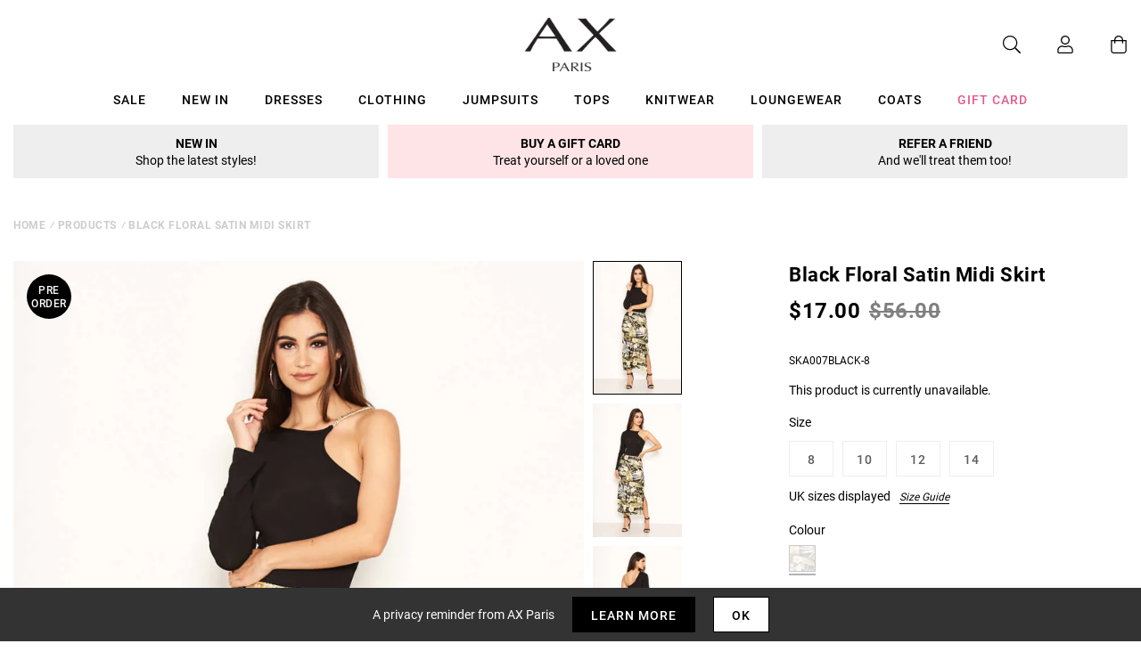

--- FILE ---
content_type: text/html; charset=utf-8
request_url: https://www.axparis.com/products/black-floral-satin-midi-skirt
body_size: 38190
content:
<!doctype html>
<html class="no-js" lang="en">
<head>
  
    <script type="text/javascript">
      (function (f,i,n,d,o,l,O,g,I,c){var V=[];var m=f.createElement("style");if(d){V.push(d)}if(c&&I.location.hash.indexOf("#search:")===0){V.push(c)}if(V.length>0){var Z=V.join(",");m.textContent=Z+"{opacity: 0;transition: opacity "+O+" ease-in-out;}."+o+" {opacity: 1 !important;}";I.flRevealContainers=function(){var a=f.querySelectorAll(Z);for(var T=0;T<a.length;T++){a[T].classList.add(o)}};setTimeout(I.flRevealContainers,l)}var W=g+"/config/"+i+"/main.js?usergrouphash="+n;var p=f.createElement("script");p.type="text/javascript";p.async=true;p.src=g+"/config/loader.min.js";var q=f.getElementsByTagName("script")[0];p.setAttribute("data-fl-main",W);q.parentNode.insertBefore(p,q);q.parentNode.insertBefore(m,p)})(document,'B7652899E66B877ECCB40FD1929586A4','','.fl-navigation-result','fl-reveal',3000,'.3s','//cdn.findologic.com',window,'.fl-result');
    </script>  


    <meta charset="utf-8" />
    <meta http-equiv="X-UA-Compatible" content="IE=edge" />
    <meta name="viewport" content="width=device-width, initial-scale=1, shrink-to-fit=no" />
    <meta name="p:domain_verify" content="123404ecc718af84bd373535705fe88"/> 
 <meta name="facebook-domain-verification" content="7jrii62f4vizrmqfkqa57c3gsfzbx2" /> 
  <meta name="tapcart-banner:appIcon" content="https://storage.googleapis.com/tapcart-150607.appspot.com/6cd0d120d5009ee72fb88b86277558c8_APPICONjpg.jpeg">
    <link rel="canonical" href="https://www.axparis.com/products/black-floral-satin-midi-skirt" />
    

<title>Black Floral Satin Midi Skirt &ndash; AX Paris</title>
<meta name="description" content="This black floral satin midi skirt is perfect new addition to your wardrobe. This skirt is so versatile and can be styled to create so many different looks! Featuring a olive green satin material, an elasticated waistband and a side slit. Style with a sweatshirt and trainers for a casual daytime look or to style up thi">

<link rel="apple-touch-icon" sizes="57x57" href="//www.axparis.com/cdn/shop/files/favicon_57x.jpg?v=1613769428" />
<link rel="apple-touch-icon" sizes="60x60" href="//www.axparis.com/cdn/shop/files/favicon_60x.jpg?v=1613769428" />
<link rel="apple-touch-icon" sizes="72x72" href="//www.axparis.com/cdn/shop/files/favicon_73x.jpg?v=1613769428" />
<link rel="apple-touch-icon" sizes="76x76" href="//www.axparis.com/cdn/shop/files/favicon_76x.jpg?v=1613769428" />
<link rel="apple-touch-icon" sizes="114x114" href="//www.axparis.com/cdn/shop/files/favicon_114x.jpg?v=1613769428" />
<link rel="apple-touch-icon" sizes="120x120" href="//www.axparis.com/cdn/shop/files/favicon_120x.jpg?v=1613769428" />
<link rel="apple-touch-icon" sizes="144x144" href="//www.axparis.com/cdn/shop/files/favicon_144x.jpg?v=1613769428" />
<link rel="apple-touch-icon" sizes="152x152" href="//www.axparis.com/cdn/shop/files/favicon_152x.jpg?v=1613769428" />
<link rel="apple-touch-icon" sizes="180x180" href="//www.axparis.com/cdn/shop/files/favicon_180x.jpg?v=1613769428" />
<link rel="icon" type="image/png" sizes="192x192"  href="//www.axparis.com/cdn/shop/files/favicon_192x.jpg?v=1613769428" />
<link rel="icon" type="image/png" sizes="32x32" href="//www.axparis.com/cdn/shop/files/favicon_32x.jpg?v=1613769428" />
<link rel="icon" type="image/png" sizes="96x96" href="//www.axparis.com/cdn/shop/files/favicon_96x.jpg?v=1613769428" />
<link rel="icon" type="image/png" sizes="16x16" href="//www.axparis.com/cdn/shop/files/favicon_16x.jpg?v=1613769428" />
<meta name="msapplication-TileColor" content="#ffffff" />
<meta name="msapplication-TileImage" content="//www.axparis.com/cdn/shop/files/favicon_144x.jpg?v=1613769428" />
<meta name="theme-color" content="#ffffff" /><link href="//www.axparis.com/cdn/shop/t/41/assets/theme.css?v=7563239780659545071675783553" rel="stylesheet" type="text/css" media="all" /><script type="text/javascript">
        document.documentElement.className = document.documentElement.className.replace('no-js', 'js');

        var theme = {
            strings: {
                addToCart: "Add to Bag",
                soldOut: "Sold Out",
                unavailable: "Unavailable"
            },
            moneyFormat: "£{{amount}}"
        };</script>


<meta property="geo.placename" content="AX Paris" /><meta property="geo.region" content="en_GB" /><meta property="geo.position" content="53.495366,-2.2545234" />
    <meta property="ICBM" content="53.495366,-2.2545234" />
<meta property="og:type" content="product" />
    <meta property="og:title" content="Black Floral Satin Midi Skirt" /><meta property="og:image" content="http://www.axparis.com/cdn/shop/products/Black-Floral-Satin-Midi-Skirt-8_grande.jpg?v=1661256330" />
        <meta property="og:image:secure_url" content="https://www.axparis.com/cdn/shop/products/Black-Floral-Satin-Midi-Skirt-8_grande.jpg?v=1661256330" />
        <meta property="og:image:width" content="" />
        <meta property="og:image:height" content="" /><meta property="og:image" content="http://www.axparis.com/cdn/shop/products/Black-Floral-Satin-Midi-Skirt-7_grande.jpg?v=1661256330" />
        <meta property="og:image:secure_url" content="https://www.axparis.com/cdn/shop/products/Black-Floral-Satin-Midi-Skirt-7_grande.jpg?v=1661256330" />
        <meta property="og:image:width" content="" />
        <meta property="og:image:height" content="" /><meta property="og:image" content="http://www.axparis.com/cdn/shop/products/Black-Floral-Satin-Midi-Skirt-6_grande.jpg?v=1661256330" />
        <meta property="og:image:secure_url" content="https://www.axparis.com/cdn/shop/products/Black-Floral-Satin-Midi-Skirt-6_grande.jpg?v=1661256330" />
        <meta property="og:image:width" content="" />
        <meta property="og:image:height" content="" /><meta property="og:description" content="This black floral satin midi skirt is perfect new addition to your
wardrobe. This skirt is so versatile and can be styled to create so
many different looks! Featuring a olive green satin material, an
elasticated waistband and a side slit. Style with a sweatshirt and
trainers for a casual daytime look or to style up this skirt, wear
with heels and a bodysuit for a perfect night out look!

Bodysuit Code: TA135BLACK

Model wears: UK 8/ EU 36/ US 4

Model's height: 170cm/ 5 7  

Approx length from centre back to hem: 86cm

Fabric composition: 100% Polyester 

Colour: BLACK

*Print position may vary*
" />
    <meta property="og:price:amount" content="9.99" />
    <meta property="og:price:currency" content="GBP" /><meta property="og:url" content="https://www.axparis.com/products/black-floral-satin-midi-skirt" />
<meta property="og:site_name" content="AX Paris" /><meta property="og:locale" content="53.495366,-2.2545234" />
<meta name="twitter:card" content="summary" /><meta name="twitter:title" content="Black Floral Satin Midi Skirt" />
    <meta name="twitter:description" content="This black floral satin midi skirt is perfect new addition to your
wardrobe. This skirt is so versatile and can be styled to create so
many different looks! Featuring a olive green satin material, an
" />
    <meta name="twitter:image" content="https://www.axparis.com/cdn/shop/products/Black-Floral-Satin-Midi-Skirt-6_grande.jpg?v=1661256330" />
    <meta name="twitter:image:width" content="" />
    <meta name="twitter:image:height" content="" />



  



  <script type="application/ld+json">{"@context":"http://schema.org/","@type":"Product","name":"Black Floral Satin Midi Skirt","image":"https://www.axparis.com/cdn/shop/products/Black-Floral-Satin-Midi-Skirt-6_small.jpg?v=1661256330","description":"This black floral satin midi skirt is perfect new addition to yourwardrobe. This skirt is so versatile and can be styled to create somany different looks! Featuring a olive green satin material, anelasticated waistband and a side slit. Style with...","brand": {"@type":"Thing","name":"AX Paris"},"mpn":"SKA007BLACK-8","sku":"SKA007BLACK-8","offers": {"@type":"Offer","priceCurrency":"GBP","price":"9.99","itemCondition": "http://schema.org/NewCondition","availability":http://schema.org/OutOfStock,"url": "https://www.axparis.com/product/black-floral-satin-midi-skirt","seller": {"@type": "Organization","name":"AX Paris"},"priceValidUntil":"2026-02-21T08:52:55+0000"}}</script>




    





<!-- Simple PreOrder Code for Product & cart -->
        <style id="simple_preorder_style"></style>
<script>
    // Bootstrap for Simple Preorder app
    var SimplePreorderBootstrap = {
        "page": "product",
        "product": {
            "id": 1862056411180,
            "title": "Black Floral Satin Midi Skirt",
            "variants": [
                
                    {
                        "id": 14781322395692,
                        "inventory_quantity": '0',
                        "inventory_management": 'shopify',
                        "inventory_policy": 'deny'
                    },
                
                    {
                        "id": 14781322428460,
                        "inventory_quantity": '0',
                        "inventory_management": 'shopify',
                        "inventory_policy": 'deny'
                    },
                
                    {
                        "id": 14781322461228,
                        "inventory_quantity": '0',
                        "inventory_management": 'shopify',
                        "inventory_policy": 'deny'
                    },
                
                    {
                        "id": 14781322493996,
                        "inventory_quantity": '0',
                        "inventory_management": 'shopify',
                        "inventory_policy": 'deny'
                    },
                
            ]
        },
        "cart": {
            "items": [
                
            ]
        }
    };
</script>
<script src="//www.axparis.com/cdn/shop/t/41/assets/simple-preorder-data.js?v=164806424299523389661675783553"  defer="defer"></script>
<script src="https://preorder.kad.systems/scripts/axparisdevelopment.myshopify.com.js"  defer="defer"></script>
<script src="//www.axparis.com/cdn/shop/t/41/assets/simple-preorder.js?v=159111328192186536381675783553"  defer="defer"></script>
<script type="text/javascript" src="//ajax.googleapis.com/ajax/libs/jquery/2.2.3/jquery.min.js"></script><!-- TrustBox script --> <script type="text/javascript" src="//widget.trustpilot.com/bootstrap/v5/tp.widget.bootstrap.min.js" defer></script> <!-- End TrustBox script -->
<script>window.performance && window.performance.mark && window.performance.mark('shopify.content_for_header.start');</script><meta id="shopify-digital-wallet" name="shopify-digital-wallet" content="/26558424/digital_wallets/dialog">
<meta name="shopify-checkout-api-token" content="ef7abcb0832c99f5c88bf8d57abf8cbe">
<meta id="in-context-paypal-metadata" data-shop-id="26558424" data-venmo-supported="false" data-environment="production" data-locale="en_US" data-paypal-v4="true" data-currency="GBP">
<link rel="alternate" type="application/json+oembed" href="https://www.axparis.com/products/black-floral-satin-midi-skirt.oembed">
<script async="async" src="/checkouts/internal/preloads.js?locale=en-GB"></script>
<link rel="preconnect" href="https://shop.app" crossorigin="anonymous">
<script async="async" src="https://shop.app/checkouts/internal/preloads.js?locale=en-GB&shop_id=26558424" crossorigin="anonymous"></script>
<script id="apple-pay-shop-capabilities" type="application/json">{"shopId":26558424,"countryCode":"GB","currencyCode":"GBP","merchantCapabilities":["supports3DS"],"merchantId":"gid:\/\/shopify\/Shop\/26558424","merchantName":"AX Paris","requiredBillingContactFields":["postalAddress","email"],"requiredShippingContactFields":["postalAddress","email"],"shippingType":"shipping","supportedNetworks":["visa","maestro","masterCard","amex","discover","elo"],"total":{"type":"pending","label":"AX Paris","amount":"1.00"},"shopifyPaymentsEnabled":true,"supportsSubscriptions":true}</script>
<script id="shopify-features" type="application/json">{"accessToken":"ef7abcb0832c99f5c88bf8d57abf8cbe","betas":["rich-media-storefront-analytics"],"domain":"www.axparis.com","predictiveSearch":true,"shopId":26558424,"locale":"en"}</script>
<script>var Shopify = Shopify || {};
Shopify.shop = "axparisdevelopment.myshopify.com";
Shopify.locale = "en";
Shopify.currency = {"active":"GBP","rate":"1.0"};
Shopify.country = "GB";
Shopify.theme = {"name":"#02 - Live [Clearpay edit 7\/2]","id":124071706714,"schema_name":"AX Paris","schema_version":"1.0.0","theme_store_id":null,"role":"main"};
Shopify.theme.handle = "null";
Shopify.theme.style = {"id":null,"handle":null};
Shopify.cdnHost = "www.axparis.com/cdn";
Shopify.routes = Shopify.routes || {};
Shopify.routes.root = "/";</script>
<script type="module">!function(o){(o.Shopify=o.Shopify||{}).modules=!0}(window);</script>
<script>!function(o){function n(){var o=[];function n(){o.push(Array.prototype.slice.apply(arguments))}return n.q=o,n}var t=o.Shopify=o.Shopify||{};t.loadFeatures=n(),t.autoloadFeatures=n()}(window);</script>
<script>
  window.ShopifyPay = window.ShopifyPay || {};
  window.ShopifyPay.apiHost = "shop.app\/pay";
  window.ShopifyPay.redirectState = null;
</script>
<script id="shop-js-analytics" type="application/json">{"pageType":"product"}</script>
<script defer="defer" async type="module" src="//www.axparis.com/cdn/shopifycloud/shop-js/modules/v2/client.init-shop-cart-sync_BT-GjEfc.en.esm.js"></script>
<script defer="defer" async type="module" src="//www.axparis.com/cdn/shopifycloud/shop-js/modules/v2/chunk.common_D58fp_Oc.esm.js"></script>
<script defer="defer" async type="module" src="//www.axparis.com/cdn/shopifycloud/shop-js/modules/v2/chunk.modal_xMitdFEc.esm.js"></script>
<script type="module">
  await import("//www.axparis.com/cdn/shopifycloud/shop-js/modules/v2/client.init-shop-cart-sync_BT-GjEfc.en.esm.js");
await import("//www.axparis.com/cdn/shopifycloud/shop-js/modules/v2/chunk.common_D58fp_Oc.esm.js");
await import("//www.axparis.com/cdn/shopifycloud/shop-js/modules/v2/chunk.modal_xMitdFEc.esm.js");

  window.Shopify.SignInWithShop?.initShopCartSync?.({"fedCMEnabled":true,"windoidEnabled":true});

</script>
<script>
  window.Shopify = window.Shopify || {};
  if (!window.Shopify.featureAssets) window.Shopify.featureAssets = {};
  window.Shopify.featureAssets['shop-js'] = {"shop-cart-sync":["modules/v2/client.shop-cart-sync_DZOKe7Ll.en.esm.js","modules/v2/chunk.common_D58fp_Oc.esm.js","modules/v2/chunk.modal_xMitdFEc.esm.js"],"init-fed-cm":["modules/v2/client.init-fed-cm_B6oLuCjv.en.esm.js","modules/v2/chunk.common_D58fp_Oc.esm.js","modules/v2/chunk.modal_xMitdFEc.esm.js"],"shop-cash-offers":["modules/v2/client.shop-cash-offers_D2sdYoxE.en.esm.js","modules/v2/chunk.common_D58fp_Oc.esm.js","modules/v2/chunk.modal_xMitdFEc.esm.js"],"shop-login-button":["modules/v2/client.shop-login-button_QeVjl5Y3.en.esm.js","modules/v2/chunk.common_D58fp_Oc.esm.js","modules/v2/chunk.modal_xMitdFEc.esm.js"],"pay-button":["modules/v2/client.pay-button_DXTOsIq6.en.esm.js","modules/v2/chunk.common_D58fp_Oc.esm.js","modules/v2/chunk.modal_xMitdFEc.esm.js"],"shop-button":["modules/v2/client.shop-button_DQZHx9pm.en.esm.js","modules/v2/chunk.common_D58fp_Oc.esm.js","modules/v2/chunk.modal_xMitdFEc.esm.js"],"avatar":["modules/v2/client.avatar_BTnouDA3.en.esm.js"],"init-windoid":["modules/v2/client.init-windoid_CR1B-cfM.en.esm.js","modules/v2/chunk.common_D58fp_Oc.esm.js","modules/v2/chunk.modal_xMitdFEc.esm.js"],"init-shop-for-new-customer-accounts":["modules/v2/client.init-shop-for-new-customer-accounts_C_vY_xzh.en.esm.js","modules/v2/client.shop-login-button_QeVjl5Y3.en.esm.js","modules/v2/chunk.common_D58fp_Oc.esm.js","modules/v2/chunk.modal_xMitdFEc.esm.js"],"init-shop-email-lookup-coordinator":["modules/v2/client.init-shop-email-lookup-coordinator_BI7n9ZSv.en.esm.js","modules/v2/chunk.common_D58fp_Oc.esm.js","modules/v2/chunk.modal_xMitdFEc.esm.js"],"init-shop-cart-sync":["modules/v2/client.init-shop-cart-sync_BT-GjEfc.en.esm.js","modules/v2/chunk.common_D58fp_Oc.esm.js","modules/v2/chunk.modal_xMitdFEc.esm.js"],"shop-toast-manager":["modules/v2/client.shop-toast-manager_DiYdP3xc.en.esm.js","modules/v2/chunk.common_D58fp_Oc.esm.js","modules/v2/chunk.modal_xMitdFEc.esm.js"],"init-customer-accounts":["modules/v2/client.init-customer-accounts_D9ZNqS-Q.en.esm.js","modules/v2/client.shop-login-button_QeVjl5Y3.en.esm.js","modules/v2/chunk.common_D58fp_Oc.esm.js","modules/v2/chunk.modal_xMitdFEc.esm.js"],"init-customer-accounts-sign-up":["modules/v2/client.init-customer-accounts-sign-up_iGw4briv.en.esm.js","modules/v2/client.shop-login-button_QeVjl5Y3.en.esm.js","modules/v2/chunk.common_D58fp_Oc.esm.js","modules/v2/chunk.modal_xMitdFEc.esm.js"],"shop-follow-button":["modules/v2/client.shop-follow-button_CqMgW2wH.en.esm.js","modules/v2/chunk.common_D58fp_Oc.esm.js","modules/v2/chunk.modal_xMitdFEc.esm.js"],"checkout-modal":["modules/v2/client.checkout-modal_xHeaAweL.en.esm.js","modules/v2/chunk.common_D58fp_Oc.esm.js","modules/v2/chunk.modal_xMitdFEc.esm.js"],"shop-login":["modules/v2/client.shop-login_D91U-Q7h.en.esm.js","modules/v2/chunk.common_D58fp_Oc.esm.js","modules/v2/chunk.modal_xMitdFEc.esm.js"],"lead-capture":["modules/v2/client.lead-capture_BJmE1dJe.en.esm.js","modules/v2/chunk.common_D58fp_Oc.esm.js","modules/v2/chunk.modal_xMitdFEc.esm.js"],"payment-terms":["modules/v2/client.payment-terms_Ci9AEqFq.en.esm.js","modules/v2/chunk.common_D58fp_Oc.esm.js","modules/v2/chunk.modal_xMitdFEc.esm.js"]};
</script>
<script>(function() {
  var isLoaded = false;
  function asyncLoad() {
    if (isLoaded) return;
    isLoaded = true;
    var urls = ["https:\/\/d3myyafggcycom.cloudfront.net\/rt-assets\/appjs\/1560436769748526667.e460654f-8de3-11e9-b931-0228708bd058.live.js?shop=axparisdevelopment.myshopify.com","https:\/\/ecommplugins-trustboxsettings.trustpilot.com\/axparisdevelopment.myshopify.com.js?settings=1568983185644\u0026shop=axparisdevelopment.myshopify.com","https:\/\/ecommplugins-scripts.trustpilot.com\/v2.1\/js\/header.js?settings=eyJrZXkiOiJ1d2REMVFTTENuTVEzbWQxIn0=\u0026shop=axparisdevelopment.myshopify.com","https:\/\/d3myyafggcycom.cloudfront.net\/rt-assets\/appjs\/1591870786107272614.e460654f-8de3-11e9-b931-0228708bd058.live.preview.js?shop=axparisdevelopment.myshopify.com","https:\/\/static.klaviyo.com\/onsite\/js\/klaviyo.js?company_id=Xfwr3T\u0026shop=axparisdevelopment.myshopify.com","https:\/\/static.klaviyo.com\/onsite\/js\/klaviyo.js?company_id=Xfwr3T\u0026shop=axparisdevelopment.myshopify.com","\/\/cdn.shopify.com\/s\/files\/1\/0875\/2064\/files\/easyslide.js?shop=axparisdevelopment.myshopify.com","https:\/\/store.xecurify.com\/moas\/rest\/shopify\/check?shop=axparisdevelopment.myshopify.com","https:\/\/ajax.googleapis.com\/ajax\/libs\/jquery\/3.5.1\/jquery.min.js?shop=axparisdevelopment.myshopify.com","https:\/\/s3.eu-west-1.amazonaws.com\/production-klarna-il-shopify-osm\/a6c5e37d3b587ca7438f15aa90b429b47085a035\/axparisdevelopment.myshopify.com-1708598619945.js?shop=axparisdevelopment.myshopify.com","https:\/\/assets.tapcart.com\/__tc-ck-loader\/index.js?appId=l0KfKOhe0z\u0026environment=production\u0026shop=axparisdevelopment.myshopify.com","https:\/\/d18eg7dreypte5.cloudfront.net\/browse-abandonment\/smsbump_timer.js?shop=axparisdevelopment.myshopify.com","\/\/backinstock.useamp.com\/widget\/11964_1767153859.js?category=bis\u0026v=6\u0026shop=axparisdevelopment.myshopify.com","https:\/\/storm.spicegems.org\/0\/js\/scripttags\/axparisdevelopment\/country_redirect_263531138d26b6ec702e48bc06586031.min.js?v=52\u0026shop=axparisdevelopment.myshopify.com","https:\/\/searchanise-ef84.kxcdn.com\/widgets\/shopify\/init.js?a=9X7P4W3y2d\u0026shop=axparisdevelopment.myshopify.com"];
    for (var i = 0; i < urls.length; i++) {
      var s = document.createElement('script');
      s.type = 'text/javascript';
      s.async = true;
      s.src = urls[i];
      var x = document.getElementsByTagName('script')[0];
      x.parentNode.insertBefore(s, x);
    }
  };
  if(window.attachEvent) {
    window.attachEvent('onload', asyncLoad);
  } else {
    window.addEventListener('load', asyncLoad, false);
  }
})();</script>
<script id="__st">var __st={"a":26558424,"offset":0,"reqid":"967bb8b4-be2f-4c29-80a5-781c84fdae9e-1769071975","pageurl":"www.axparis.com\/products\/black-floral-satin-midi-skirt","u":"a1950c71abbd","p":"product","rtyp":"product","rid":1862056411180};</script>
<script>window.ShopifyPaypalV4VisibilityTracking = true;</script>
<script id="captcha-bootstrap">!function(){'use strict';const t='contact',e='account',n='new_comment',o=[[t,t],['blogs',n],['comments',n],[t,'customer']],c=[[e,'customer_login'],[e,'guest_login'],[e,'recover_customer_password'],[e,'create_customer']],r=t=>t.map((([t,e])=>`form[action*='/${t}']:not([data-nocaptcha='true']) input[name='form_type'][value='${e}']`)).join(','),a=t=>()=>t?[...document.querySelectorAll(t)].map((t=>t.form)):[];function s(){const t=[...o],e=r(t);return a(e)}const i='password',u='form_key',d=['recaptcha-v3-token','g-recaptcha-response','h-captcha-response',i],f=()=>{try{return window.sessionStorage}catch{return}},m='__shopify_v',_=t=>t.elements[u];function p(t,e,n=!1){try{const o=window.sessionStorage,c=JSON.parse(o.getItem(e)),{data:r}=function(t){const{data:e,action:n}=t;return t[m]||n?{data:e,action:n}:{data:t,action:n}}(c);for(const[e,n]of Object.entries(r))t.elements[e]&&(t.elements[e].value=n);n&&o.removeItem(e)}catch(o){console.error('form repopulation failed',{error:o})}}const l='form_type',E='cptcha';function T(t){t.dataset[E]=!0}const w=window,h=w.document,L='Shopify',v='ce_forms',y='captcha';let A=!1;((t,e)=>{const n=(g='f06e6c50-85a8-45c8-87d0-21a2b65856fe',I='https://cdn.shopify.com/shopifycloud/storefront-forms-hcaptcha/ce_storefront_forms_captcha_hcaptcha.v1.5.2.iife.js',D={infoText:'Protected by hCaptcha',privacyText:'Privacy',termsText:'Terms'},(t,e,n)=>{const o=w[L][v],c=o.bindForm;if(c)return c(t,g,e,D).then(n);var r;o.q.push([[t,g,e,D],n]),r=I,A||(h.body.append(Object.assign(h.createElement('script'),{id:'captcha-provider',async:!0,src:r})),A=!0)});var g,I,D;w[L]=w[L]||{},w[L][v]=w[L][v]||{},w[L][v].q=[],w[L][y]=w[L][y]||{},w[L][y].protect=function(t,e){n(t,void 0,e),T(t)},Object.freeze(w[L][y]),function(t,e,n,w,h,L){const[v,y,A,g]=function(t,e,n){const i=e?o:[],u=t?c:[],d=[...i,...u],f=r(d),m=r(i),_=r(d.filter((([t,e])=>n.includes(e))));return[a(f),a(m),a(_),s()]}(w,h,L),I=t=>{const e=t.target;return e instanceof HTMLFormElement?e:e&&e.form},D=t=>v().includes(t);t.addEventListener('submit',(t=>{const e=I(t);if(!e)return;const n=D(e)&&!e.dataset.hcaptchaBound&&!e.dataset.recaptchaBound,o=_(e),c=g().includes(e)&&(!o||!o.value);(n||c)&&t.preventDefault(),c&&!n&&(function(t){try{if(!f())return;!function(t){const e=f();if(!e)return;const n=_(t);if(!n)return;const o=n.value;o&&e.removeItem(o)}(t);const e=Array.from(Array(32),(()=>Math.random().toString(36)[2])).join('');!function(t,e){_(t)||t.append(Object.assign(document.createElement('input'),{type:'hidden',name:u})),t.elements[u].value=e}(t,e),function(t,e){const n=f();if(!n)return;const o=[...t.querySelectorAll(`input[type='${i}']`)].map((({name:t})=>t)),c=[...d,...o],r={};for(const[a,s]of new FormData(t).entries())c.includes(a)||(r[a]=s);n.setItem(e,JSON.stringify({[m]:1,action:t.action,data:r}))}(t,e)}catch(e){console.error('failed to persist form',e)}}(e),e.submit())}));const S=(t,e)=>{t&&!t.dataset[E]&&(n(t,e.some((e=>e===t))),T(t))};for(const o of['focusin','change'])t.addEventListener(o,(t=>{const e=I(t);D(e)&&S(e,y())}));const B=e.get('form_key'),M=e.get(l),P=B&&M;t.addEventListener('DOMContentLoaded',(()=>{const t=y();if(P)for(const e of t)e.elements[l].value===M&&p(e,B);[...new Set([...A(),...v().filter((t=>'true'===t.dataset.shopifyCaptcha))])].forEach((e=>S(e,t)))}))}(h,new URLSearchParams(w.location.search),n,t,e,['guest_login'])})(!0,!1)}();</script>
<script integrity="sha256-4kQ18oKyAcykRKYeNunJcIwy7WH5gtpwJnB7kiuLZ1E=" data-source-attribution="shopify.loadfeatures" defer="defer" src="//www.axparis.com/cdn/shopifycloud/storefront/assets/storefront/load_feature-a0a9edcb.js" crossorigin="anonymous"></script>
<script crossorigin="anonymous" defer="defer" src="//www.axparis.com/cdn/shopifycloud/storefront/assets/shopify_pay/storefront-65b4c6d7.js?v=20250812"></script>
<script data-source-attribution="shopify.dynamic_checkout.dynamic.init">var Shopify=Shopify||{};Shopify.PaymentButton=Shopify.PaymentButton||{isStorefrontPortableWallets:!0,init:function(){window.Shopify.PaymentButton.init=function(){};var t=document.createElement("script");t.src="https://www.axparis.com/cdn/shopifycloud/portable-wallets/latest/portable-wallets.en.js",t.type="module",document.head.appendChild(t)}};
</script>
<script data-source-attribution="shopify.dynamic_checkout.buyer_consent">
  function portableWalletsHideBuyerConsent(e){var t=document.getElementById("shopify-buyer-consent"),n=document.getElementById("shopify-subscription-policy-button");t&&n&&(t.classList.add("hidden"),t.setAttribute("aria-hidden","true"),n.removeEventListener("click",e))}function portableWalletsShowBuyerConsent(e){var t=document.getElementById("shopify-buyer-consent"),n=document.getElementById("shopify-subscription-policy-button");t&&n&&(t.classList.remove("hidden"),t.removeAttribute("aria-hidden"),n.addEventListener("click",e))}window.Shopify?.PaymentButton&&(window.Shopify.PaymentButton.hideBuyerConsent=portableWalletsHideBuyerConsent,window.Shopify.PaymentButton.showBuyerConsent=portableWalletsShowBuyerConsent);
</script>
<script data-source-attribution="shopify.dynamic_checkout.cart.bootstrap">document.addEventListener("DOMContentLoaded",(function(){function t(){return document.querySelector("shopify-accelerated-checkout-cart, shopify-accelerated-checkout")}if(t())Shopify.PaymentButton.init();else{new MutationObserver((function(e,n){t()&&(Shopify.PaymentButton.init(),n.disconnect())})).observe(document.body,{childList:!0,subtree:!0})}}));
</script>
<link id="shopify-accelerated-checkout-styles" rel="stylesheet" media="screen" href="https://www.axparis.com/cdn/shopifycloud/portable-wallets/latest/accelerated-checkout-backwards-compat.css" crossorigin="anonymous">
<style id="shopify-accelerated-checkout-cart">
        #shopify-buyer-consent {
  margin-top: 1em;
  display: inline-block;
  width: 100%;
}

#shopify-buyer-consent.hidden {
  display: none;
}

#shopify-subscription-policy-button {
  background: none;
  border: none;
  padding: 0;
  text-decoration: underline;
  font-size: inherit;
  cursor: pointer;
}

#shopify-subscription-policy-button::before {
  box-shadow: none;
}

      </style>

<script>window.performance && window.performance.mark && window.performance.mark('shopify.content_for_header.end');</script><script src="https://kite.spicegems.org/0/js/scripttags/axparisdevelopment/static/country-redirect.js" type="text/javascript"></script>

  
<!-- BEGIN app block: shopify://apps/recart-sms-list-growth/blocks/loader/c3f195f0-9f15-4ebc-9a44-84989a1ee8d1 -->

<script type="text/javascript" async src="https://storefront.recart.com/loader.js?domain=www.axparis.com&account=5b1fec065a14930007b26c7d&hasGMInitParams=1&shop=axparisdevelopment.myshopify.com" data-em-disable="true"></script>
  <script type="text/javascript" async src="https://storefront.recart.com/settings/5b1fec065a14930007b26c7d/settings.js?shop=axparisdevelopment.myshopify.com" data-em-disable="true"></script>



<!-- END app block --><!-- BEGIN app block: shopify://apps/protectmyorder/blocks/protect-my-order-v3/5cb2f264-24ef-4e10-be76-6ceed73bac0f --><script>
  async function observerSelectorAll(selector, { delay = 0, ignorePattern = '', onSelected } = {}) {
    // Delay until checkout buttons are on the page
    // TODO: the best solution is to tr-do the process in every short time
    await new Promise(r => setTimeout(r, delay));
  
    // Observe body
    const targetNode = document.body;
    const elementSelector = `${selector}${ignorePattern}`;
  
    // First try to select the element on document
    const elements = document.querySelectorAll(elementSelector);
    if (elements.length) {
      onSelected(elements);
    }
  
    // Create a new instance of MutationObserver
    const observer = new MutationObserver(async (mutationsList) => {
      // Check each mutation that occurred
      for (const mutation of mutationsList) {
        // Check if a new node has been added
        if (mutation.type === 'childList') {
          // Check if the added node is a div with the specified class
          const addedNodes = Array.from(mutation.addedNodes);
  
          const node = addedNodes.find(node =>
            node instanceof HTMLElement
            && (
              node.querySelectorAll(elementSelector).length > 0
              || node.matches(elementSelector)
            )
          );
  
          if (node) {
            onSelected(
              node.matches(elementSelector) ? [node] : node.querySelectorAll(elementSelector)
            );
          }
        }
      }
    });
  
    // Configure and start the observer
    const config = { childList: true, subtree: true };
    observer.observe(targetNode, config);
  }

  // Set the value of 'text_color' in a global object
  window.MuleWidget = window.MuleWidget || {};

  window.MuleWidget.observerSelector = (selector, { ignorePattern = '', onSelected } = {}) => {
    observerSelectorAll(selector, {
      ignorePattern,
      onSelected: elements => onSelected(elements[0])
    });
  }

  console.log('--MuleWidget:Init--');
  const tempDiv = document.createElement('div');
  window.MuleWidget.enableWarningModal = false;
  window.MuleWidget.customUI = { warningModal: `<div style="display: flex; flex-direction: column; justify-content: center; align-items: center; justify-content: center;text-align: center;margin: 0px 77px 0px 77px;"> <span style="font-size: 26px; font-weight: 600;">Are you sure you don’t want to protect your order?</span> <div style="margin-top: 36px; margin-bottom: 14px"> <svg width="73" height="73" viewbox="0 0 73 73" fill="none" xmlns="http://www.w3.org/2000/svg"> <g opacity="0.4"> <path opacity="0.4" d="M40.7296 52.8021L32.365 44.4375" stroke="#F45866" stroke-width="4.5625" stroke-miterlimit="10" stroke-linecap="round" stroke-linejoin="round"></path> <path opacity="0.4" d="M40.6346 44.5312L32.27 52.8958" stroke="#F45866" stroke-width="4.5625" stroke-miterlimit="10" stroke-linecap="round" stroke-linejoin="round"></path> </g> <path opacity="0.4" d="M26.7955 6.08203L15.7847 17.1233" stroke="#F45866" stroke-width="4.5625" stroke-miterlimit="10" stroke-linecap="round" stroke-linejoin="round"></path> <path opacity="0.4" d="M46.2012 6.08203L57.212 17.1233" stroke="#F45866" stroke-width="4.5625" stroke-miterlimit="10" stroke-linecap="round" stroke-linejoin="round"></path> <path d="M6.08325 23.8802C6.08325 18.2531 9.0945 17.7969 12.8358 17.7969H60.1641C63.9053 17.7969 66.9166 18.2531 66.9166 23.8802C66.9166 30.4199 63.9053 29.9635 60.1641 29.9635H12.8358C9.0945 29.9635 6.08325 30.4199 6.08325 23.8802Z" stroke="#F45866" stroke-width="4.5625"></path> <path d="M10.6458 30.418L14.9345 56.698C15.9078 62.5988 18.2499 66.918 26.9491 66.918H45.2903C54.7499 66.918 56.1491 62.7813 57.2441 57.063L62.3541 30.418" stroke="#F45866" stroke-width="4.5625" stroke-linecap="round"></path> </svg> </div> <div style="display: grid; margin: 0px 30px; padding-bottom: 25px;"> <span style="color: #F45866; font-size: 21px; line-height: 29px; letter-spacing: 0px; font-weight: 600;"> You will be liable for loss, theft and damage </span> <span style="font-size: 17px;line-height: 29px;letter-spacing: 0px;"> We takes no responsibility for lost, stolen or damaged items if you do not purchase shipping protection </span> </div> </div>` };
  window.MuleWidget.customModal = `<div id="mule-protection-modal" class="modal" style="display: none; position: fixed; z-index: 100000000000; padding-top: 40px; left: 0; top: 0; width: 100%; height: 100%; overflow: auto; background-color: rgba(0, 0, 0, 0.4)!important;">
  <div class="modalContent" style="margin: auto; display: table; max-width: 350px; width: 90%;">
    <div style="background-color: white; box-shadow: 0px 4px 25px rgba(29, 29, 43, 0.05); display: flex; flex-direction: column; border-radius: 16px; max-height: 90vh; overflow-y: auto;">
      <div class="dialogHeader" style="padding: 24px;">
        <div style="display: flex; align-items: center; justify-content: center;">
          <svg width="30" height="28" viewbox="0 0 137 161" fill="none" xmlns="http://www.w3.org/2000/svg">
            <path d="M15.3333 145.667V69H107.333V76.6667C112.7 76.6667 117.837 77.4333 122.667 78.89V69C122.667 60.5667 115.767 53.6667 107.333 53.6667H99.6667V38.3333C99.6667 17.1733 82.4933 0 61.3333 0C40.1733 0 23 17.1733 23 38.3333V53.6667H15.3333C6.9 53.6667 0 60.5667 0 69V145.667C0 154.1 6.9 161 15.3333 161H63.3267C60.1067 156.4 57.5767 151.187 55.89 145.667H15.3333ZM38.3333 38.3333C38.3333 25.6067 48.6067 15.3333 61.3333 15.3333C74.06 15.3333 84.3333 25.6067 84.3333 38.3333V53.6667H38.3333V38.3333Z" fill="#111111"></path>
            <path d="M107.333 97.75C91.4921 97.75 78.5833 110.659 78.5833 126.5C78.5833 142.341 91.4921 155.25 107.333 155.25C123.175 155.25 136.083 142.341 136.083 126.5C136.083 110.659 123.175 97.75 107.333 97.75ZM121.076 119.887L104.775 136.189C104.372 136.591 103.826 136.821 103.251 136.821C102.676 136.821 102.13 136.591 101.727 136.189L93.5908 128.052C92.7571 127.219 92.7571 125.839 93.5908 125.005C94.4246 124.171 95.8046 124.171 96.6383 125.005L103.251 131.617L118.028 116.84C118.862 116.006 120.242 116.006 121.076 116.84C121.91 117.674 121.91 119.025 121.076 119.887Z" fill="#111111"></path>
          </svg>
          <span class="protectionTitle" style="margin-left:8px; font-family: Montserrat;font-size: 16px;font-weight: 700;color: #111111;">ProtectMyOrder</span>
        </div>
        <div style="text-align: center; margin-top: 20px;">
          <span style="font-family: Montserrat; font-size: 16px; font-weight: 700; color: #111111;">Why use ProtectMyOrder?</span>
        </div>
      </div>

      <!-- Section: Stolen Package Cover -->
      <div style="padding: 16px 24px; text-align: center;">
        <span style="font-family: Montserrat; font-size: 14px; font-weight: 400; color: #111111;"><strong>Stolen Package Cover</strong><br>
          You are guaranteed a refund or a reshipment if your package is stolen. This includes theft from your mailing room, front porch, garden, or even by the courier.</span>
      </div>

      <!-- Section: Priority Support -->
      <div style="padding: 16px 24px; text-align: center;">
        <span style="font-family: Montserrat; font-size: 14px; font-weight: 400; color: #111111;"><strong>Priority Support</strong><br>
          For any issues, you will be prioritised ahead of other customers. Your problems will be resolved as fast as humanly possible.</span>
      </div>

      <!-- Section: Premium Resolutions -->
      <div style="padding: 16px 24px 24px; text-align: center;">
        <span style="font-family: Montserrat; font-size: 14px; font-weight: 400; color: #111111;"><strong>Premium Resolutions</strong><br>
          Replacements are sent with an express courier, or you can receive a refund to your bank account within 1–3 days.</span>
      </div>

      <div class="dialogFooter" style="border-top: 1px solid #F6F6F9; border-radius: 0 0 16px 16px; padding: 12px 24px; display: flex; justify-content: flex-end; align-items: center;">
        <span onclick="document.getElementById('mule-protection-modal').style.display = 'none';" class="modalClose" style="font-family: Montserrat; font-size: 12px; font-weight: 400; cursor: pointer; color: black!important;">Close</span>
      </div>
    </div>
  </div>
</div>`;
  
  console.log('--MuleWidget:Init:Modals--');
  window.MuleWidget.widgetDescriptionText = `Protect your package from loss, damage and theft with immediate resolution.`;
  window.MuleWidget.widgetWarningMessage = ``;
  window.MuleWidget.autoOptInOnCartUpdate = `false`;
  window.MuleWidget.widgetBootDelay = 0;

  // This option is because sometimes it takes time for xhr to make the request
  // And We have to make a delay to wait until update has been done on the cart
  window.MuleWidget.widgetXHRCartUpdateDelay = 200;

  window.MuleWidget.customSelectors = [
    '.cart-notification__links',
    '.drawer__footer',
    '#checkoutButtonRenderContainer',
  ].reduce((acc, value) => (value ? [...acc, value] : acc), []);
  
  

  window.MuleWidget.checkoutButtonSelectors = [
    { selector: 'button[name="checkout"]', clone: true, delay: 0 },
    { selector: '', clone: true, delay: 0 },
    { selector: '', clone: true, delay: 0 },
    { selector: '', clone: true, delay: 0 },
    { selector: '', clone: true, delay: 0 },
    {
      selector: '',
      clone: true,
      delay: 0,
    }
    
  ].reduce((acc, value) => (value.selector ? [...acc, value] : acc), []);

  window.MuleWidget.cartSubtotalSelectors = [
    '',
    '',
    '',
  ].reduce((acc, value) => (value ? [...acc, value] : acc), []);

  console.log('--MuleWidget:Init:Selectors--');

  window.MuleWidget.enableWidgetB = false;
  window.MuleWidget.shouldKeepToggleState = true;
  window.MuleWidget.shouldKeepVariantInCart = false;
  window.MuleWidget.cartItemSelectors = [];
  window.MuleWidget.cartSelectors = [];
  window.MuleWidget.platform = 'shopify';
  window.MuleWidget.settings = {};

  window.MuleWidget.widgetCustomStyle = `#mule-widget{

margin-left: 0px!important;
margin-right: 0px!important;
margin-top: 0px!important;

padding-left: 0px!important;
padding-right: 0px!important;
padding-top: 0px!important;

}`;
  window.MuleWidget.widgetCustomScript = `window.MuleWidget.firebaseConfig = {
  apiKey: "AIzaSyCrjjiy7cHTECBJ7TpXfVFKfoqchj237mw",
  authDomain: "axparis-85301.firebaseapp.com",
  projectId: "axparis-85301",
  storageBucket: "axparis-85301.appspot.com",
  messagingSenderId: "16054411037",
  appId: "1:16054411037:web:cfde12ea87e268c1e0cbf4"
};

window.MuleWidget.cartItemSelectors = ['.t-cart-list__item'];

window.MuleWidget.settings = {
widgetType: "d",
cartButtonPosition: "bottom",
showDescription: false,
descriptionText: "Protection includes cover for lost & stolen packages",
};`;

  window.MuleWidget.firebaseConfig = {
  apiKey: "AIzaSyCrjjiy7cHTECBJ7TpXfVFKfoqchj237mw",
  authDomain: "axparis-85301.firebaseapp.com",
  projectId: "axparis-85301",
  storageBucket: "axparis-85301.appspot.com",
  messagingSenderId: "16054411037",
  appId: "1:16054411037:web:cfde12ea87e268c1e0cbf4"
};

window.MuleWidget.cartItemSelectors = ['.t-cart-list__item'];

window.MuleWidget.settings = {
widgetType: "d",
cartButtonPosition: "bottom",
showDescription: false,
descriptionText: "Protection includes cover for lost & stolen packages",
};

  console.log('--MuleWidget:Init:Scripts--');
</script>
<style>
  :root {
    --widget-max-width:  auto ;
  }
  #mule-widget{

margin-left: 0px!important;
margin-right: 0px!important;
margin-top: 0px!important;

padding-left: 0px!important;
padding-right: 0px!important;
padding-top: 0px!important;

}
</style>
<link rel="stylesheet" href="https://cdn.shopify.com/extensions/019ae9cf-04f5-7cf8-80b4-0718df690f27/v1.66.24/assets/mule-widget-v3.css" media="print" onload="this.media='all'">
<noscript><link rel="stylesheet" href="https://cdn.shopify.com/extensions/019ae9cf-04f5-7cf8-80b4-0718df690f27/v1.66.24/assets/mule-widget-v3.css"></noscript>


<script src="https://cdn.shopify.com/extensions/019ae9cf-04f5-7cf8-80b4-0718df690f27/v1.66.24/assets/mule-widget-v3.esm.js" defer type="module"></script>



<!-- END app block --><link href="https://monorail-edge.shopifysvc.com" rel="dns-prefetch">
<script>(function(){if ("sendBeacon" in navigator && "performance" in window) {try {var session_token_from_headers = performance.getEntriesByType('navigation')[0].serverTiming.find(x => x.name == '_s').description;} catch {var session_token_from_headers = undefined;}var session_cookie_matches = document.cookie.match(/_shopify_s=([^;]*)/);var session_token_from_cookie = session_cookie_matches && session_cookie_matches.length === 2 ? session_cookie_matches[1] : "";var session_token = session_token_from_headers || session_token_from_cookie || "";function handle_abandonment_event(e) {var entries = performance.getEntries().filter(function(entry) {return /monorail-edge.shopifysvc.com/.test(entry.name);});if (!window.abandonment_tracked && entries.length === 0) {window.abandonment_tracked = true;var currentMs = Date.now();var navigation_start = performance.timing.navigationStart;var payload = {shop_id: 26558424,url: window.location.href,navigation_start,duration: currentMs - navigation_start,session_token,page_type: "product"};window.navigator.sendBeacon("https://monorail-edge.shopifysvc.com/v1/produce", JSON.stringify({schema_id: "online_store_buyer_site_abandonment/1.1",payload: payload,metadata: {event_created_at_ms: currentMs,event_sent_at_ms: currentMs}}));}}window.addEventListener('pagehide', handle_abandonment_event);}}());</script>
<script id="web-pixels-manager-setup">(function e(e,d,r,n,o){if(void 0===o&&(o={}),!Boolean(null===(a=null===(i=window.Shopify)||void 0===i?void 0:i.analytics)||void 0===a?void 0:a.replayQueue)){var i,a;window.Shopify=window.Shopify||{};var t=window.Shopify;t.analytics=t.analytics||{};var s=t.analytics;s.replayQueue=[],s.publish=function(e,d,r){return s.replayQueue.push([e,d,r]),!0};try{self.performance.mark("wpm:start")}catch(e){}var l=function(){var e={modern:/Edge?\/(1{2}[4-9]|1[2-9]\d|[2-9]\d{2}|\d{4,})\.\d+(\.\d+|)|Firefox\/(1{2}[4-9]|1[2-9]\d|[2-9]\d{2}|\d{4,})\.\d+(\.\d+|)|Chrom(ium|e)\/(9{2}|\d{3,})\.\d+(\.\d+|)|(Maci|X1{2}).+ Version\/(15\.\d+|(1[6-9]|[2-9]\d|\d{3,})\.\d+)([,.]\d+|)( \(\w+\)|)( Mobile\/\w+|) Safari\/|Chrome.+OPR\/(9{2}|\d{3,})\.\d+\.\d+|(CPU[ +]OS|iPhone[ +]OS|CPU[ +]iPhone|CPU IPhone OS|CPU iPad OS)[ +]+(15[._]\d+|(1[6-9]|[2-9]\d|\d{3,})[._]\d+)([._]\d+|)|Android:?[ /-](13[3-9]|1[4-9]\d|[2-9]\d{2}|\d{4,})(\.\d+|)(\.\d+|)|Android.+Firefox\/(13[5-9]|1[4-9]\d|[2-9]\d{2}|\d{4,})\.\d+(\.\d+|)|Android.+Chrom(ium|e)\/(13[3-9]|1[4-9]\d|[2-9]\d{2}|\d{4,})\.\d+(\.\d+|)|SamsungBrowser\/([2-9]\d|\d{3,})\.\d+/,legacy:/Edge?\/(1[6-9]|[2-9]\d|\d{3,})\.\d+(\.\d+|)|Firefox\/(5[4-9]|[6-9]\d|\d{3,})\.\d+(\.\d+|)|Chrom(ium|e)\/(5[1-9]|[6-9]\d|\d{3,})\.\d+(\.\d+|)([\d.]+$|.*Safari\/(?![\d.]+ Edge\/[\d.]+$))|(Maci|X1{2}).+ Version\/(10\.\d+|(1[1-9]|[2-9]\d|\d{3,})\.\d+)([,.]\d+|)( \(\w+\)|)( Mobile\/\w+|) Safari\/|Chrome.+OPR\/(3[89]|[4-9]\d|\d{3,})\.\d+\.\d+|(CPU[ +]OS|iPhone[ +]OS|CPU[ +]iPhone|CPU IPhone OS|CPU iPad OS)[ +]+(10[._]\d+|(1[1-9]|[2-9]\d|\d{3,})[._]\d+)([._]\d+|)|Android:?[ /-](13[3-9]|1[4-9]\d|[2-9]\d{2}|\d{4,})(\.\d+|)(\.\d+|)|Mobile Safari.+OPR\/([89]\d|\d{3,})\.\d+\.\d+|Android.+Firefox\/(13[5-9]|1[4-9]\d|[2-9]\d{2}|\d{4,})\.\d+(\.\d+|)|Android.+Chrom(ium|e)\/(13[3-9]|1[4-9]\d|[2-9]\d{2}|\d{4,})\.\d+(\.\d+|)|Android.+(UC? ?Browser|UCWEB|U3)[ /]?(15\.([5-9]|\d{2,})|(1[6-9]|[2-9]\d|\d{3,})\.\d+)\.\d+|SamsungBrowser\/(5\.\d+|([6-9]|\d{2,})\.\d+)|Android.+MQ{2}Browser\/(14(\.(9|\d{2,})|)|(1[5-9]|[2-9]\d|\d{3,})(\.\d+|))(\.\d+|)|K[Aa][Ii]OS\/(3\.\d+|([4-9]|\d{2,})\.\d+)(\.\d+|)/},d=e.modern,r=e.legacy,n=navigator.userAgent;return n.match(d)?"modern":n.match(r)?"legacy":"unknown"}(),u="modern"===l?"modern":"legacy",c=(null!=n?n:{modern:"",legacy:""})[u],f=function(e){return[e.baseUrl,"/wpm","/b",e.hashVersion,"modern"===e.buildTarget?"m":"l",".js"].join("")}({baseUrl:d,hashVersion:r,buildTarget:u}),m=function(e){var d=e.version,r=e.bundleTarget,n=e.surface,o=e.pageUrl,i=e.monorailEndpoint;return{emit:function(e){var a=e.status,t=e.errorMsg,s=(new Date).getTime(),l=JSON.stringify({metadata:{event_sent_at_ms:s},events:[{schema_id:"web_pixels_manager_load/3.1",payload:{version:d,bundle_target:r,page_url:o,status:a,surface:n,error_msg:t},metadata:{event_created_at_ms:s}}]});if(!i)return console&&console.warn&&console.warn("[Web Pixels Manager] No Monorail endpoint provided, skipping logging."),!1;try{return self.navigator.sendBeacon.bind(self.navigator)(i,l)}catch(e){}var u=new XMLHttpRequest;try{return u.open("POST",i,!0),u.setRequestHeader("Content-Type","text/plain"),u.send(l),!0}catch(e){return console&&console.warn&&console.warn("[Web Pixels Manager] Got an unhandled error while logging to Monorail."),!1}}}}({version:r,bundleTarget:l,surface:e.surface,pageUrl:self.location.href,monorailEndpoint:e.monorailEndpoint});try{o.browserTarget=l,function(e){var d=e.src,r=e.async,n=void 0===r||r,o=e.onload,i=e.onerror,a=e.sri,t=e.scriptDataAttributes,s=void 0===t?{}:t,l=document.createElement("script"),u=document.querySelector("head"),c=document.querySelector("body");if(l.async=n,l.src=d,a&&(l.integrity=a,l.crossOrigin="anonymous"),s)for(var f in s)if(Object.prototype.hasOwnProperty.call(s,f))try{l.dataset[f]=s[f]}catch(e){}if(o&&l.addEventListener("load",o),i&&l.addEventListener("error",i),u)u.appendChild(l);else{if(!c)throw new Error("Did not find a head or body element to append the script");c.appendChild(l)}}({src:f,async:!0,onload:function(){if(!function(){var e,d;return Boolean(null===(d=null===(e=window.Shopify)||void 0===e?void 0:e.analytics)||void 0===d?void 0:d.initialized)}()){var d=window.webPixelsManager.init(e)||void 0;if(d){var r=window.Shopify.analytics;r.replayQueue.forEach((function(e){var r=e[0],n=e[1],o=e[2];d.publishCustomEvent(r,n,o)})),r.replayQueue=[],r.publish=d.publishCustomEvent,r.visitor=d.visitor,r.initialized=!0}}},onerror:function(){return m.emit({status:"failed",errorMsg:"".concat(f," has failed to load")})},sri:function(e){var d=/^sha384-[A-Za-z0-9+/=]+$/;return"string"==typeof e&&d.test(e)}(c)?c:"",scriptDataAttributes:o}),m.emit({status:"loading"})}catch(e){m.emit({status:"failed",errorMsg:(null==e?void 0:e.message)||"Unknown error"})}}})({shopId: 26558424,storefrontBaseUrl: "https://www.axparis.com",extensionsBaseUrl: "https://extensions.shopifycdn.com/cdn/shopifycloud/web-pixels-manager",monorailEndpoint: "https://monorail-edge.shopifysvc.com/unstable/produce_batch",surface: "storefront-renderer",enabledBetaFlags: ["2dca8a86"],webPixelsConfigList: [{"id":"1609203802","configuration":"{\"accountID\":\"Xfwr3T\",\"webPixelConfig\":\"eyJlbmFibGVBZGRlZFRvQ2FydEV2ZW50cyI6IHRydWV9\"}","eventPayloadVersion":"v1","runtimeContext":"STRICT","scriptVersion":"524f6c1ee37bacdca7657a665bdca589","type":"APP","apiClientId":123074,"privacyPurposes":["ANALYTICS","MARKETING"],"dataSharingAdjustments":{"protectedCustomerApprovalScopes":["read_customer_address","read_customer_email","read_customer_name","read_customer_personal_data","read_customer_phone"]}},{"id":"841351258","configuration":"{\"store\":\"axparisdevelopment.myshopify.com\"}","eventPayloadVersion":"v1","runtimeContext":"STRICT","scriptVersion":"8450b52b59e80bfb2255f1e069ee1acd","type":"APP","apiClientId":740217,"privacyPurposes":["ANALYTICS","MARKETING","SALE_OF_DATA"],"dataSharingAdjustments":{"protectedCustomerApprovalScopes":["read_customer_address","read_customer_email","read_customer_name","read_customer_personal_data","read_customer_phone"]}},{"id":"234487898","configuration":"{\"pixelCode\":\"C817T4VQNQSIS07TMEMG\"}","eventPayloadVersion":"v1","runtimeContext":"STRICT","scriptVersion":"22e92c2ad45662f435e4801458fb78cc","type":"APP","apiClientId":4383523,"privacyPurposes":["ANALYTICS","MARKETING","SALE_OF_DATA"],"dataSharingAdjustments":{"protectedCustomerApprovalScopes":["read_customer_address","read_customer_email","read_customer_name","read_customer_personal_data","read_customer_phone"]}},{"id":"99745882","configuration":"{\"apiKey\":\"9X7P4W3y2d\", \"host\":\"searchserverapi.com\"}","eventPayloadVersion":"v1","runtimeContext":"STRICT","scriptVersion":"5559ea45e47b67d15b30b79e7c6719da","type":"APP","apiClientId":578825,"privacyPurposes":["ANALYTICS"],"dataSharingAdjustments":{"protectedCustomerApprovalScopes":["read_customer_personal_data"]}},{"id":"97091674","configuration":"{\"pixel_id\":\"2210695855679513\",\"pixel_type\":\"facebook_pixel\",\"metaapp_system_user_token\":\"-\"}","eventPayloadVersion":"v1","runtimeContext":"OPEN","scriptVersion":"ca16bc87fe92b6042fbaa3acc2fbdaa6","type":"APP","apiClientId":2329312,"privacyPurposes":["ANALYTICS","MARKETING","SALE_OF_DATA"],"dataSharingAdjustments":{"protectedCustomerApprovalScopes":["read_customer_address","read_customer_email","read_customer_name","read_customer_personal_data","read_customer_phone"]}},{"id":"34209882","configuration":"{\"tagID\":\"2614322789442\"}","eventPayloadVersion":"v1","runtimeContext":"STRICT","scriptVersion":"18031546ee651571ed29edbe71a3550b","type":"APP","apiClientId":3009811,"privacyPurposes":["ANALYTICS","MARKETING","SALE_OF_DATA"],"dataSharingAdjustments":{"protectedCustomerApprovalScopes":["read_customer_address","read_customer_email","read_customer_name","read_customer_personal_data","read_customer_phone"]}},{"id":"5308506","eventPayloadVersion":"1","runtimeContext":"LAX","scriptVersion":"35","type":"CUSTOM","privacyPurposes":["ANALYTICS","MARKETING","SALE_OF_DATA"],"name":"sub2tech"},{"id":"5472346","eventPayloadVersion":"1","runtimeContext":"LAX","scriptVersion":"8","type":"CUSTOM","privacyPurposes":["ANALYTICS","MARKETING","SALE_OF_DATA"],"name":"Webgains"},{"id":"39387226","eventPayloadVersion":"1","runtimeContext":"LAX","scriptVersion":"17","type":"CUSTOM","privacyPurposes":["ANALYTICS","MARKETING","SALE_OF_DATA"],"name":"Byatlas pixels"},{"id":"56950874","eventPayloadVersion":"v1","runtimeContext":"LAX","scriptVersion":"1","type":"CUSTOM","privacyPurposes":["ANALYTICS"],"name":"Google Analytics tag (migrated)"},{"id":"shopify-app-pixel","configuration":"{}","eventPayloadVersion":"v1","runtimeContext":"STRICT","scriptVersion":"0450","apiClientId":"shopify-pixel","type":"APP","privacyPurposes":["ANALYTICS","MARKETING"]},{"id":"shopify-custom-pixel","eventPayloadVersion":"v1","runtimeContext":"LAX","scriptVersion":"0450","apiClientId":"shopify-pixel","type":"CUSTOM","privacyPurposes":["ANALYTICS","MARKETING"]}],isMerchantRequest: false,initData: {"shop":{"name":"AX Paris","paymentSettings":{"currencyCode":"GBP"},"myshopifyDomain":"axparisdevelopment.myshopify.com","countryCode":"GB","storefrontUrl":"https:\/\/www.axparis.com"},"customer":null,"cart":null,"checkout":null,"productVariants":[{"price":{"amount":9.99,"currencyCode":"GBP"},"product":{"title":"Black Floral Satin Midi Skirt","vendor":"AX Paris","id":"1862056411180","untranslatedTitle":"Black Floral Satin Midi Skirt","url":"\/products\/black-floral-satin-midi-skirt","type":"Garment"},"id":"14781322395692","image":{"src":"\/\/www.axparis.com\/cdn\/shop\/products\/Black-Floral-Satin-Midi-Skirt-6.jpg?v=1661256330"},"sku":"SKA007BLACK-8","title":"8","untranslatedTitle":"8"},{"price":{"amount":9.99,"currencyCode":"GBP"},"product":{"title":"Black Floral Satin Midi Skirt","vendor":"AX Paris","id":"1862056411180","untranslatedTitle":"Black Floral Satin Midi Skirt","url":"\/products\/black-floral-satin-midi-skirt","type":"Garment"},"id":"14781322428460","image":{"src":"\/\/www.axparis.com\/cdn\/shop\/products\/Black-Floral-Satin-Midi-Skirt-6.jpg?v=1661256330"},"sku":"SKA007BLACK-10","title":"10","untranslatedTitle":"10"},{"price":{"amount":9.99,"currencyCode":"GBP"},"product":{"title":"Black Floral Satin Midi Skirt","vendor":"AX Paris","id":"1862056411180","untranslatedTitle":"Black Floral Satin Midi Skirt","url":"\/products\/black-floral-satin-midi-skirt","type":"Garment"},"id":"14781322461228","image":{"src":"\/\/www.axparis.com\/cdn\/shop\/products\/Black-Floral-Satin-Midi-Skirt-6.jpg?v=1661256330"},"sku":"SKA007BLACK-12","title":"12","untranslatedTitle":"12"},{"price":{"amount":9.99,"currencyCode":"GBP"},"product":{"title":"Black Floral Satin Midi Skirt","vendor":"AX Paris","id":"1862056411180","untranslatedTitle":"Black Floral Satin Midi Skirt","url":"\/products\/black-floral-satin-midi-skirt","type":"Garment"},"id":"14781322493996","image":{"src":"\/\/www.axparis.com\/cdn\/shop\/products\/Black-Floral-Satin-Midi-Skirt-6.jpg?v=1661256330"},"sku":"SKA007BLACK-14","title":"14","untranslatedTitle":"14"}],"purchasingCompany":null},},"https://www.axparis.com/cdn","fcfee988w5aeb613cpc8e4bc33m6693e112",{"modern":"","legacy":""},{"shopId":"26558424","storefrontBaseUrl":"https:\/\/www.axparis.com","extensionBaseUrl":"https:\/\/extensions.shopifycdn.com\/cdn\/shopifycloud\/web-pixels-manager","surface":"storefront-renderer","enabledBetaFlags":"[\"2dca8a86\"]","isMerchantRequest":"false","hashVersion":"fcfee988w5aeb613cpc8e4bc33m6693e112","publish":"custom","events":"[[\"page_viewed\",{}],[\"product_viewed\",{\"productVariant\":{\"price\":{\"amount\":9.99,\"currencyCode\":\"GBP\"},\"product\":{\"title\":\"Black Floral Satin Midi Skirt\",\"vendor\":\"AX Paris\",\"id\":\"1862056411180\",\"untranslatedTitle\":\"Black Floral Satin Midi Skirt\",\"url\":\"\/products\/black-floral-satin-midi-skirt\",\"type\":\"Garment\"},\"id\":\"14781322395692\",\"image\":{\"src\":\"\/\/www.axparis.com\/cdn\/shop\/products\/Black-Floral-Satin-Midi-Skirt-6.jpg?v=1661256330\"},\"sku\":\"SKA007BLACK-8\",\"title\":\"8\",\"untranslatedTitle\":\"8\"}}]]"});</script><script>
  window.ShopifyAnalytics = window.ShopifyAnalytics || {};
  window.ShopifyAnalytics.meta = window.ShopifyAnalytics.meta || {};
  window.ShopifyAnalytics.meta.currency = 'GBP';
  var meta = {"product":{"id":1862056411180,"gid":"gid:\/\/shopify\/Product\/1862056411180","vendor":"AX Paris","type":"Garment","handle":"black-floral-satin-midi-skirt","variants":[{"id":14781322395692,"price":999,"name":"Black Floral Satin Midi Skirt - 8","public_title":"8","sku":"SKA007BLACK-8"},{"id":14781322428460,"price":999,"name":"Black Floral Satin Midi Skirt - 10","public_title":"10","sku":"SKA007BLACK-10"},{"id":14781322461228,"price":999,"name":"Black Floral Satin Midi Skirt - 12","public_title":"12","sku":"SKA007BLACK-12"},{"id":14781322493996,"price":999,"name":"Black Floral Satin Midi Skirt - 14","public_title":"14","sku":"SKA007BLACK-14"}],"remote":false},"page":{"pageType":"product","resourceType":"product","resourceId":1862056411180,"requestId":"967bb8b4-be2f-4c29-80a5-781c84fdae9e-1769071975"}};
  for (var attr in meta) {
    window.ShopifyAnalytics.meta[attr] = meta[attr];
  }
</script>
<script class="analytics">
  (function () {
    var customDocumentWrite = function(content) {
      var jquery = null;

      if (window.jQuery) {
        jquery = window.jQuery;
      } else if (window.Checkout && window.Checkout.$) {
        jquery = window.Checkout.$;
      }

      if (jquery) {
        jquery('body').append(content);
      }
    };

    var hasLoggedConversion = function(token) {
      if (token) {
        return document.cookie.indexOf('loggedConversion=' + token) !== -1;
      }
      return false;
    }

    var setCookieIfConversion = function(token) {
      if (token) {
        var twoMonthsFromNow = new Date(Date.now());
        twoMonthsFromNow.setMonth(twoMonthsFromNow.getMonth() + 2);

        document.cookie = 'loggedConversion=' + token + '; expires=' + twoMonthsFromNow;
      }
    }

    var trekkie = window.ShopifyAnalytics.lib = window.trekkie = window.trekkie || [];
    if (trekkie.integrations) {
      return;
    }
    trekkie.methods = [
      'identify',
      'page',
      'ready',
      'track',
      'trackForm',
      'trackLink'
    ];
    trekkie.factory = function(method) {
      return function() {
        var args = Array.prototype.slice.call(arguments);
        args.unshift(method);
        trekkie.push(args);
        return trekkie;
      };
    };
    for (var i = 0; i < trekkie.methods.length; i++) {
      var key = trekkie.methods[i];
      trekkie[key] = trekkie.factory(key);
    }
    trekkie.load = function(config) {
      trekkie.config = config || {};
      trekkie.config.initialDocumentCookie = document.cookie;
      var first = document.getElementsByTagName('script')[0];
      var script = document.createElement('script');
      script.type = 'text/javascript';
      script.onerror = function(e) {
        var scriptFallback = document.createElement('script');
        scriptFallback.type = 'text/javascript';
        scriptFallback.onerror = function(error) {
                var Monorail = {
      produce: function produce(monorailDomain, schemaId, payload) {
        var currentMs = new Date().getTime();
        var event = {
          schema_id: schemaId,
          payload: payload,
          metadata: {
            event_created_at_ms: currentMs,
            event_sent_at_ms: currentMs
          }
        };
        return Monorail.sendRequest("https://" + monorailDomain + "/v1/produce", JSON.stringify(event));
      },
      sendRequest: function sendRequest(endpointUrl, payload) {
        // Try the sendBeacon API
        if (window && window.navigator && typeof window.navigator.sendBeacon === 'function' && typeof window.Blob === 'function' && !Monorail.isIos12()) {
          var blobData = new window.Blob([payload], {
            type: 'text/plain'
          });

          if (window.navigator.sendBeacon(endpointUrl, blobData)) {
            return true;
          } // sendBeacon was not successful

        } // XHR beacon

        var xhr = new XMLHttpRequest();

        try {
          xhr.open('POST', endpointUrl);
          xhr.setRequestHeader('Content-Type', 'text/plain');
          xhr.send(payload);
        } catch (e) {
          console.log(e);
        }

        return false;
      },
      isIos12: function isIos12() {
        return window.navigator.userAgent.lastIndexOf('iPhone; CPU iPhone OS 12_') !== -1 || window.navigator.userAgent.lastIndexOf('iPad; CPU OS 12_') !== -1;
      }
    };
    Monorail.produce('monorail-edge.shopifysvc.com',
      'trekkie_storefront_load_errors/1.1',
      {shop_id: 26558424,
      theme_id: 124071706714,
      app_name: "storefront",
      context_url: window.location.href,
      source_url: "//www.axparis.com/cdn/s/trekkie.storefront.1bbfab421998800ff09850b62e84b8915387986d.min.js"});

        };
        scriptFallback.async = true;
        scriptFallback.src = '//www.axparis.com/cdn/s/trekkie.storefront.1bbfab421998800ff09850b62e84b8915387986d.min.js';
        first.parentNode.insertBefore(scriptFallback, first);
      };
      script.async = true;
      script.src = '//www.axparis.com/cdn/s/trekkie.storefront.1bbfab421998800ff09850b62e84b8915387986d.min.js';
      first.parentNode.insertBefore(script, first);
    };
    trekkie.load(
      {"Trekkie":{"appName":"storefront","development":false,"defaultAttributes":{"shopId":26558424,"isMerchantRequest":null,"themeId":124071706714,"themeCityHash":"4087811602651807371","contentLanguage":"en","currency":"GBP"},"isServerSideCookieWritingEnabled":true,"monorailRegion":"shop_domain","enabledBetaFlags":["65f19447"]},"Session Attribution":{},"S2S":{"facebookCapiEnabled":true,"source":"trekkie-storefront-renderer","apiClientId":580111}}
    );

    var loaded = false;
    trekkie.ready(function() {
      if (loaded) return;
      loaded = true;

      window.ShopifyAnalytics.lib = window.trekkie;

      var originalDocumentWrite = document.write;
      document.write = customDocumentWrite;
      try { window.ShopifyAnalytics.merchantGoogleAnalytics.call(this); } catch(error) {};
      document.write = originalDocumentWrite;

      window.ShopifyAnalytics.lib.page(null,{"pageType":"product","resourceType":"product","resourceId":1862056411180,"requestId":"967bb8b4-be2f-4c29-80a5-781c84fdae9e-1769071975","shopifyEmitted":true});

      var match = window.location.pathname.match(/checkouts\/(.+)\/(thank_you|post_purchase)/)
      var token = match? match[1]: undefined;
      if (!hasLoggedConversion(token)) {
        setCookieIfConversion(token);
        window.ShopifyAnalytics.lib.track("Viewed Product",{"currency":"GBP","variantId":14781322395692,"productId":1862056411180,"productGid":"gid:\/\/shopify\/Product\/1862056411180","name":"Black Floral Satin Midi Skirt - 8","price":"9.99","sku":"SKA007BLACK-8","brand":"AX Paris","variant":"8","category":"Garment","nonInteraction":true,"remote":false},undefined,undefined,{"shopifyEmitted":true});
      window.ShopifyAnalytics.lib.track("monorail:\/\/trekkie_storefront_viewed_product\/1.1",{"currency":"GBP","variantId":14781322395692,"productId":1862056411180,"productGid":"gid:\/\/shopify\/Product\/1862056411180","name":"Black Floral Satin Midi Skirt - 8","price":"9.99","sku":"SKA007BLACK-8","brand":"AX Paris","variant":"8","category":"Garment","nonInteraction":true,"remote":false,"referer":"https:\/\/www.axparis.com\/products\/black-floral-satin-midi-skirt"});
      }
    });


        var eventsListenerScript = document.createElement('script');
        eventsListenerScript.async = true;
        eventsListenerScript.src = "//www.axparis.com/cdn/shopifycloud/storefront/assets/shop_events_listener-3da45d37.js";
        document.getElementsByTagName('head')[0].appendChild(eventsListenerScript);

})();</script>
  <script>
  if (!window.ga || (window.ga && typeof window.ga !== 'function')) {
    window.ga = function ga() {
      (window.ga.q = window.ga.q || []).push(arguments);
      if (window.Shopify && window.Shopify.analytics && typeof window.Shopify.analytics.publish === 'function') {
        window.Shopify.analytics.publish("ga_stub_called", {}, {sendTo: "google_osp_migration"});
      }
      console.error("Shopify's Google Analytics stub called with:", Array.from(arguments), "\nSee https://help.shopify.com/manual/promoting-marketing/pixels/pixel-migration#google for more information.");
    };
    if (window.Shopify && window.Shopify.analytics && typeof window.Shopify.analytics.publish === 'function') {
      window.Shopify.analytics.publish("ga_stub_initialized", {}, {sendTo: "google_osp_migration"});
    }
  }
</script>
<script
  defer
  src="https://www.axparis.com/cdn/shopifycloud/perf-kit/shopify-perf-kit-3.0.4.min.js"
  data-application="storefront-renderer"
  data-shop-id="26558424"
  data-render-region="gcp-us-central1"
  data-page-type="product"
  data-theme-instance-id="124071706714"
  data-theme-name="AX Paris"
  data-theme-version="1.0.0"
  data-monorail-region="shop_domain"
  data-resource-timing-sampling-rate="10"
  data-shs="true"
  data-shs-beacon="true"
  data-shs-export-with-fetch="true"
  data-shs-logs-sample-rate="1"
  data-shs-beacon-endpoint="https://www.axparis.com/api/collect"
></script>
</head>
<body class="template-product" data-site-body>
<script>window.KlarnaThemeGlobals={}; window.KlarnaThemeGlobals.productVariants=[{"id":14781322395692,"title":"8","option1":"8","option2":null,"option3":null,"sku":"SKA007BLACK-8","requires_shipping":true,"taxable":true,"featured_image":null,"available":false,"name":"Black Floral Satin Midi Skirt - 8","public_title":"8","options":["8"],"price":999,"weight":0,"compare_at_price":3000,"inventory_management":"shopify","barcode":null,"requires_selling_plan":false,"selling_plan_allocations":[],"quantity_rule":{"min":1,"max":null,"increment":1}},{"id":14781322428460,"title":"10","option1":"10","option2":null,"option3":null,"sku":"SKA007BLACK-10","requires_shipping":true,"taxable":true,"featured_image":null,"available":false,"name":"Black Floral Satin Midi Skirt - 10","public_title":"10","options":["10"],"price":999,"weight":0,"compare_at_price":3000,"inventory_management":"shopify","barcode":null,"requires_selling_plan":false,"selling_plan_allocations":[],"quantity_rule":{"min":1,"max":null,"increment":1}},{"id":14781322461228,"title":"12","option1":"12","option2":null,"option3":null,"sku":"SKA007BLACK-12","requires_shipping":true,"taxable":true,"featured_image":null,"available":false,"name":"Black Floral Satin Midi Skirt - 12","public_title":"12","options":["12"],"price":999,"weight":0,"compare_at_price":3000,"inventory_management":"shopify","barcode":null,"requires_selling_plan":false,"selling_plan_allocations":[],"quantity_rule":{"min":1,"max":null,"increment":1}},{"id":14781322493996,"title":"14","option1":"14","option2":null,"option3":null,"sku":"SKA007BLACK-14","requires_shipping":true,"taxable":true,"featured_image":null,"available":false,"name":"Black Floral Satin Midi Skirt - 14","public_title":"14","options":["14"],"price":999,"weight":0,"compare_at_price":3000,"inventory_management":"shopify","barcode":null,"requires_selling_plan":false,"selling_plan_allocations":[],"quantity_rule":{"min":1,"max":null,"increment":1}}];window.KlarnaThemeGlobals.documentCopy=document.cloneNode(true);</script>

    <div class="t-site-container"><div id="shopify-section-header" class="shopify-section">

<div class="c-search-bar " data-search-input>
    <form action="/search" method="get" role="search" id="search-form">
        <div class="c-search-bar__form">
            <input type="hidden" name="type" value="product">
            <input type="search" name="q" value="" placeholder="Search our store" class="c-form-input search-input" aria-label="Search our store">
            <button type="submit" aria-label="search">
                <span>Search</span>
                <svg class="icon">
                    <use xlink:href="#sprite-search"></use>
                </svg>
            </button>
            <span class="c-search-bar__cancel" data-search-cancel>Cancel</span>
        </div>
    </form>
</div>

<header data-section-type="header" data-section-id="header" role="banner">
    <div class="s-header">
        
        <div class="s-header__util">
            <div class="container">
                <div class="row">
                    <div class="col d-flex align-items-stretch justify-content-md-end">
                        <div class="s-header__hamburger" data-burger-container>
                            <button class="hamburger hamburger--spin" type="button" aria-label="menu" data-burger-menu>
                                <span class="hamburger-box">
                                    <span class="hamburger-inner">
                                    </span>
                                </span>
                            </button>
                        </div>
                        <div class="s-header__logo">
                            
                            
                                <a href="/" aria-label="AX Paris Home">
                                    
                                <img data-src="//www.axparis.com/cdn/shop/files/axparis-logo.png?v=1613769428" src="//www.axparis.com/cdn/shop/files/axparis-logo_128x.png?v=1613769428" alt="AX Paris logo" class="js-lazy-load"/>
                                <noscript>
                                    <img src="//www.axparis.com/cdn/shop/files/axparis-logo.png?v=1613769428" alt="AX Paris logo"/>
                                </noscript>
                            
                                </a>
                            
                        </div>
                        <div class="s-header__account">
                            <a href="/account" aria-label="Account">
                                <svg class="icon">
                                    <use xlink:href="#sprite-user"></use>
                                </svg>
                            </a>
                        </div>
                        <div class="s-header__search">
                            <div class="s-header__search-toggle" data-search-toggle>
                                <svg class="icon">
                                    <use xlink:href="#sprite-search"></use>
                                </svg>
                            </div>
                        </div>
                        <div class="s-header__basket">
                            <a href="/cart" aria-label="Account">
                                
                                <svg class="icon">
                                    <use xlink:href="#sprite-shopping-bag"></use>
                                </svg>
                            </a>
                        </div>
                    </div>
                </div>
            </div>
        </div>
        <div class="s-header__nav " data-main-navigation>
            <div class="container">
                <div class="row">
                    <div class="col">
                        <nav aria-label="Main Menu" class="s-navigation">
                            
                            

<ul>
    
        <li aria-haspopup="true" class="has-mega">
                <a href="/collections/sale-view-all" aria-label="Sale">
                    Sale
                    <svg class="icon">
                        <use xlink:href="#sprite-chevron-right"></use>
                    </svg>
                </a>
                
                    <ul class="is-mega">
                        <li>
                            <div class="container">
                                <div class="row">
                                    <div class="col">
                                        <div class="s-navigation__wrapper">
                                            <ul class="s-navigation__dropdown"><li>
                                                        <a href="/collections/sale-view-all" aria-label="View All">
                                                            <span>View All</span>
                                                        </a>
                                                    </li><li>
                                                        <a href="/collections/dresses-1" aria-label="Dresses">
                                                            <span>Dresses</span>
                                                        </a>
                                                    </li><li>
                                                        <a href="/collections/sale-knitwear" aria-label="Knitwear">
                                                            <span>Knitwear</span>
                                                        </a>
                                                    </li><li>
                                                        <a href="/collections/jackets" aria-label="Jackets">
                                                            <span>Jackets</span>
                                                        </a>
                                                    </li><li>
                                                        <a href="/collections/sale-jumpsuits" aria-label="Jumpsuits">
                                                            <span>Jumpsuits</span>
                                                        </a>
                                                    </li><li>
                                                        <a href="/collections/sale-skirts" aria-label="Skirts">
                                                            <span>Skirts</span>
                                                        </a>
                                                    </li><li>
                                                        <a href="/collections/tops-1" aria-label="Tops">
                                                            <span>Tops</span>
                                                        </a>
                                                    </li><li>
                                                        <a href="/collections/trousers" aria-label="Trousers">
                                                            <span>Trousers</span>
                                                        </a>
                                                    </li></ul>
                                            <div class="s-navigation__collections">
                                                
                                                    <div class="s-navigation__collection has-gradient">
    <a href="/collections/dresses-1" aria-label="Sale - Dresses">
        
            <picture class="c-picture c-picture--cover js-lazy-load" data-iesrc="//www.axparis.com/cdn/shop/files/DA2340OLIVE_400x.jpg?v=1764778684" data-alt="">
                <source srcset="//www.axparis.com/cdn/shop/files/DA2340OLIVE_400x.jpg?v=1764778684" />
            </picture>
            <noscript>
                <picture class="c-picture c-picture--cover">
                    <img src="//www.axparis.com/cdn/shop/files/DA2340OLIVE_400x.jpg?v=1764778684" alt="" />
                </picture>
            </noscript>
        
        <span>Sale - Dresses</span>
    </a>
</div>
                                                
                                                
                                                    <div class="s-navigation__collection has-gradient">
    <a href="/collections/sale-knitwear" aria-label="Sale - Knitwear">
        
            <picture class="c-picture c-picture--cover js-lazy-load" data-iesrc="//www.axparis.com/cdn/shop/files/THALASSACHOC_400x.jpg?v=1764778693" data-alt="">
                <source srcset="//www.axparis.com/cdn/shop/files/THALASSACHOC_400x.jpg?v=1764778693" />
            </picture>
            <noscript>
                <picture class="c-picture c-picture--cover">
                    <img src="//www.axparis.com/cdn/shop/files/THALASSACHOC_400x.jpg?v=1764778693" alt="" />
                </picture>
            </noscript>
        
        <span>Sale - Knitwear</span>
    </a>
</div>
                                                
                                                
                                                    <div class="s-navigation__collection has-gradient">
    <a href="/collections/sale-jumpsuits" aria-label="Sale - Jumpsuits">
        
            <picture class="c-picture c-picture--cover js-lazy-load" data-iesrc="//www.axparis.com/cdn/shop/files/PA703BLACK_400x.jpg?v=1764778704" data-alt="">
                <source srcset="//www.axparis.com/cdn/shop/files/PA703BLACK_400x.jpg?v=1764778704" />
            </picture>
            <noscript>
                <picture class="c-picture c-picture--cover">
                    <img src="//www.axparis.com/cdn/shop/files/PA703BLACK_400x.jpg?v=1764778704" alt="" />
                </picture>
            </noscript>
        
        <span>Sale - Jumpsuits</span>
    </a>
</div>
                                                
                                            </div>
                                        </div>
                                    </div>
                                </div>
                            </div>
                        </li>
                    </ul>
                
            </li>
    
        <li>
                <a href="https://axparisdevelopment.myshopify.com/collections/new-in"  aria-label="New in">
                    New in
                </a>
            </li>
    
        <li aria-haspopup="true" class="has-mega">
                <a href="/collections/dresses" aria-label="Dresses">
                    Dresses
                    <svg class="icon">
                        <use xlink:href="#sprite-chevron-right"></use>
                    </svg>
                </a>
                
                    <ul class="is-mega">
                        <li>
                            <div class="container">
                                <div class="row">
                                    <div class="col">
                                        <div class="s-navigation__wrapper">
                                            <ul class="s-navigation__dropdown"><li>
                                                        <a href="/collections/dresses" aria-label="View All">
                                                            <span>View All</span>
                                                        </a>
                                                    </li><li>
                                                        <a href="/collections/wedding-guest-dresses" aria-label="Wedding Guest Dresses">
                                                            <span>Wedding Guest Dresses</span>
                                                        </a>
                                                    </li><li>
                                                        <a href="/collections/party-dresses" aria-label="Party Dresses">
                                                            <span>Party Dresses</span>
                                                        </a>
                                                    </li><li>
                                                        <a href="/collections/occasion-dresses" aria-label="Occasion Dresses">
                                                            <span>Occasion Dresses</span>
                                                        </a>
                                                    </li><li>
                                                        <a href="/collections/evening-dresses" aria-label="Evening Dresses">
                                                            <span>Evening Dresses</span>
                                                        </a>
                                                    </li><li>
                                                        <a href="/collections/midi-dresses" aria-label="Midi Dresses">
                                                            <span>Midi Dresses</span>
                                                        </a>
                                                    </li><li>
                                                        <a href="/collections/bodycon-dresses" aria-label="Bodycon Dresses">
                                                            <span>Bodycon Dresses</span>
                                                        </a>
                                                    </li><li>
                                                        <a href="/collections/sequin-dresses" aria-label="Sequin Dresses">
                                                            <span>Sequin Dresses</span>
                                                        </a>
                                                    </li><li>
                                                        <a href="/collections/race-day-dresses" aria-label="Race Day Dresses">
                                                            <span>Race Day Dresses</span>
                                                        </a>
                                                    </li><li>
                                                        <a href="/collections/skater-dresses" aria-label="Skater Dresses">
                                                            <span>Skater Dresses</span>
                                                        </a>
                                                    </li><li>
                                                        <a href="/collections/shirt-dresses" aria-label="Shirt Dresses">
                                                            <span>Shirt Dresses</span>
                                                        </a>
                                                    </li><li>
                                                        <a href="/collections/maxi-dresses" aria-label="Maxi Dresses">
                                                            <span>Maxi Dresses</span>
                                                        </a>
                                                    </li><li>
                                                        <a href="/collections/wrap-dresses" aria-label="Wrap Dresses">
                                                            <span>Wrap Dresses</span>
                                                        </a>
                                                    </li><li>
                                                        <a href="/collections/day-dresses" aria-label="Day Dresses">
                                                            <span>Day Dresses</span>
                                                        </a>
                                                    </li><li>
                                                        <a href="/collections/ruched-dresses" aria-label="Ruched Dresses">
                                                            <span>Ruched Dresses</span>
                                                        </a>
                                                    </li><li>
                                                        <a href="/collections/little-black-dresses" aria-label="Little Black Dresses">
                                                            <span>Little Black Dresses</span>
                                                        </a>
                                                    </li><li>
                                                        <a href="/collections/2-in-1-dresses" aria-label="2 in 1 Dresses">
                                                            <span>2 in 1 Dresses</span>
                                                        </a>
                                                    </li><li>
                                                        <a href="/collections/mini-dresses" aria-label="Mini Dresses">
                                                            <span>Mini Dresses</span>
                                                        </a>
                                                    </li><li>
                                                        <a href="/collections/pleated-dresses" aria-label="Pleated Dresses">
                                                            <span>Pleated Dresses</span>
                                                        </a>
                                                    </li><li>
                                                        <a href="/collections/prom-dresses" aria-label="Prom Dresses">
                                                            <span>Prom Dresses</span>
                                                        </a>
                                                    </li><li>
                                                        <a href="/collections/bridesmaid-dresses" aria-label="Bridesmaid Dresses">
                                                            <span>Bridesmaid Dresses</span>
                                                        </a>
                                                    </li><li>
                                                        <a href="/collections/summer-dresses" aria-label="Summer Dresses">
                                                            <span>Summer Dresses</span>
                                                        </a>
                                                    </li></ul>
                                            <div class="s-navigation__collections">
                                                
                                                    <div class="s-navigation__collection has-gradient">
    <a href="/collections/bodycon-dresses" aria-label="Bodycon Dresses">
        
            <picture class="c-picture c-picture--cover js-lazy-load" data-iesrc="//www.axparis.com/cdn/shop/files/1764840212_Peach-Draped-Halter-Neck-Ruched-Midi-Dress-1_800x_c9447601-efc4-4e90-a0c9-e0be1d11ee7d_400x.jpg?v=1767792288" data-alt="">
                <source srcset="//www.axparis.com/cdn/shop/files/1764840212_Peach-Draped-Halter-Neck-Ruched-Midi-Dress-1_800x_c9447601-efc4-4e90-a0c9-e0be1d11ee7d_400x.jpg?v=1767792288" />
            </picture>
            <noscript>
                <picture class="c-picture c-picture--cover">
                    <img src="//www.axparis.com/cdn/shop/files/1764840212_Peach-Draped-Halter-Neck-Ruched-Midi-Dress-1_800x_c9447601-efc4-4e90-a0c9-e0be1d11ee7d_400x.jpg?v=1767792288" alt="" />
                </picture>
            </noscript>
        
        <span>Bodycon Dresses</span>
    </a>
</div>
                                                
                                                
                                                    <div class="s-navigation__collection has-gradient">
    <a href="/collections/mini-dresses" aria-label="Mini Dresses">
        
            <picture class="c-picture c-picture--cover js-lazy-load" data-iesrc="//www.axparis.com/cdn/shop/files/1764245612_Blush-Floral-Print-Puff-Sleeve-Frill-Hem-Mini-Dress-3_800x_jpg_400x.webp?v=1767792367" data-alt="">
                <source srcset="//www.axparis.com/cdn/shop/files/1764245612_Blush-Floral-Print-Puff-Sleeve-Frill-Hem-Mini-Dress-3_800x_jpg_400x.webp?v=1767792367" />
            </picture>
            <noscript>
                <picture class="c-picture c-picture--cover">
                    <img src="//www.axparis.com/cdn/shop/files/1764245612_Blush-Floral-Print-Puff-Sleeve-Frill-Hem-Mini-Dress-3_800x_jpg_400x.webp?v=1767792367" alt="" />
                </picture>
            </noscript>
        
        <span>Mini Dresses</span>
    </a>
</div>
                                                
                                                
                                                    <div class="s-navigation__collection has-gradient">
    <a href="/collections/wedding-guest-dresses" aria-label="Wedding Guest Dresses">
        
            <picture class="c-picture c-picture--cover js-lazy-load" data-iesrc="//www.axparis.com/cdn/shop/files/1764691887_Black-And-Magenta-Floral-Print-One-Sleeve-Midi-Dress-1_800x_jpg_400x.webp?v=1767792435" data-alt="">
                <source srcset="//www.axparis.com/cdn/shop/files/1764691887_Black-And-Magenta-Floral-Print-One-Sleeve-Midi-Dress-1_800x_jpg_400x.webp?v=1767792435" />
            </picture>
            <noscript>
                <picture class="c-picture c-picture--cover">
                    <img src="//www.axparis.com/cdn/shop/files/1764691887_Black-And-Magenta-Floral-Print-One-Sleeve-Midi-Dress-1_800x_jpg_400x.webp?v=1767792435" alt="" />
                </picture>
            </noscript>
        
        <span>Wedding Guest Dresses</span>
    </a>
</div>
                                                
                                            </div>
                                        </div>
                                    </div>
                                </div>
                            </div>
                        </li>
                    </ul>
                
            </li>
    
        <li aria-haspopup="true" class="has-mega">
                <a href="/collections/clothing" aria-label="Clothing">
                    Clothing
                    <svg class="icon">
                        <use xlink:href="#sprite-chevron-right"></use>
                    </svg>
                </a>
                
                    <ul class="is-mega">
                        <li>
                            <div class="container">
                                <div class="row">
                                    <div class="col">
                                        <div class="s-navigation__wrapper">
                                            <ul class="s-navigation__dropdown"><li>
                                                        <a href="/collections/clothing" aria-label="View All">
                                                            <span>View All</span>
                                                        </a>
                                                    </li><li>
                                                        <a href="/collections/best-sellers" aria-label="Best Sellers">
                                                            <span>Best Sellers</span>
                                                        </a>
                                                    </li><li>
                                                        <a href="/collections/dresses" aria-label="Dresses">
                                                            <span>Dresses</span>
                                                        </a>
                                                    </li><li>
                                                        <a href="/collections/tops" aria-label="Tops">
                                                            <span>Tops</span>
                                                        </a>
                                                    </li><li>
                                                        <a href="/collections/jumpsuits-and-playsuits" aria-label="Jumpsuits and Playsuits">
                                                            <span>Jumpsuits and Playsuits</span>
                                                        </a>
                                                    </li><li>
                                                        <a href="/collections/knitwear" aria-label="Knitwear">
                                                            <span>Knitwear</span>
                                                        </a>
                                                    </li><li>
                                                        <a href="/collections/coats-and-jackets" aria-label="Coats & Jackets">
                                                            <span>Coats & Jackets</span>
                                                        </a>
                                                    </li><li>
                                                        <a href="/collections/bodysuits" aria-label="Bodysuits">
                                                            <span>Bodysuits</span>
                                                        </a>
                                                    </li><li>
                                                        <a href="/collections/jeans" aria-label="Jeans">
                                                            <span>Jeans</span>
                                                        </a>
                                                    </li><li>
                                                        <a href="/collections/trousers-and-leggings" aria-label="Trousers & Leggings">
                                                            <span>Trousers & Leggings</span>
                                                        </a>
                                                    </li><li>
                                                        <a href="/collections/skirts-and-shorts" aria-label="Skirts & Shorts">
                                                            <span>Skirts & Shorts</span>
                                                        </a>
                                                    </li><li>
                                                        <a href="/collections/co-ords" aria-label="Co-ords">
                                                            <span>Co-ords</span>
                                                        </a>
                                                    </li><li>
                                                        <a href="/collections/loungewear" aria-label="Loungewear">
                                                            <span>Loungewear</span>
                                                        </a>
                                                    </li><li>
                                                        <a href="/collections/sale-view-all" aria-label="Sale">
                                                            <span>Sale</span>
                                                        </a>
                                                    </li><li>
                                                        <a href="/products/ax-paris-gift-card" aria-label="Gift Card">
                                                            <span>Gift Card</span>
                                                        </a>
                                                    </li><li>
                                                        <a href="/collections/the-burgundy-edit" aria-label="The Burgundy Edit">
                                                            <span>The Burgundy Edit</span>
                                                        </a>
                                                    </li><li>
                                                        <a href="/collections/the-animal-print-edit" aria-label="The Animal Print Edit">
                                                            <span>The Animal Print Edit</span>
                                                        </a>
                                                    </li><li>
                                                        <a href="/collections/the-chocolate-collection" aria-label="The Chocolate Edit">
                                                            <span>The Chocolate Edit</span>
                                                        </a>
                                                    </li><li>
                                                        <a href="/collections/mesh-collection" aria-label="Mesh Collection">
                                                            <span>Mesh Collection</span>
                                                        </a>
                                                    </li><li>
                                                        <a href="/collections/crochet-collection" aria-label="Crochet Collection">
                                                            <span>Crochet Collection</span>
                                                        </a>
                                                    </li></ul>
                                            <div class="s-navigation__collections">
                                                
                                                    <div class="s-navigation__collection has-gradient">
    <a href="/collections/dresses" aria-label="Dresses">
        
            <picture class="c-picture c-picture--cover js-lazy-load" data-iesrc="//www.axparis.com/cdn/shop/files/1764840601_Mint-Floral-Print-Off-The-Shoulder-Mesh-Midi-Dress-1_800x_e932cf92-9ede-42af-9315-fe1cce545ffb_400x.jpg?v=1767792538" data-alt="">
                <source srcset="//www.axparis.com/cdn/shop/files/1764840601_Mint-Floral-Print-Off-The-Shoulder-Mesh-Midi-Dress-1_800x_e932cf92-9ede-42af-9315-fe1cce545ffb_400x.jpg?v=1767792538" />
            </picture>
            <noscript>
                <picture class="c-picture c-picture--cover">
                    <img src="//www.axparis.com/cdn/shop/files/1764840601_Mint-Floral-Print-Off-The-Shoulder-Mesh-Midi-Dress-1_800x_e932cf92-9ede-42af-9315-fe1cce545ffb_400x.jpg?v=1767792538" alt="" />
                </picture>
            </noscript>
        
        <span>Dresses</span>
    </a>
</div>
                                                
                                                
                                                    <div class="s-navigation__collection has-gradient">
    <a href="/collections/tops" aria-label="Tops">
        
            <picture class="c-picture c-picture--cover js-lazy-load" data-iesrc="//www.axparis.com/cdn/shop/files/1766157110_White-Floral-Lace-Short-Sleeve-Shirt-1_800x_cbde3204-4e30-4672-9e0d-67d51794cfa7_400x.jpg?v=1767792586" data-alt="">
                <source srcset="//www.axparis.com/cdn/shop/files/1766157110_White-Floral-Lace-Short-Sleeve-Shirt-1_800x_cbde3204-4e30-4672-9e0d-67d51794cfa7_400x.jpg?v=1767792586" />
            </picture>
            <noscript>
                <picture class="c-picture c-picture--cover">
                    <img src="//www.axparis.com/cdn/shop/files/1766157110_White-Floral-Lace-Short-Sleeve-Shirt-1_800x_cbde3204-4e30-4672-9e0d-67d51794cfa7_400x.jpg?v=1767792586" alt="" />
                </picture>
            </noscript>
        
        <span>Tops</span>
    </a>
</div>
                                                
                                                
                                                    <div class="s-navigation__collection has-gradient">
    <a href="/collections/jumpsuits-and-playsuits" aria-label="Jumpsuits and Playsuits">
        
            <picture class="c-picture c-picture--cover js-lazy-load" data-iesrc="//www.axparis.com/cdn/shop/files/1764694275_Light-Khaki-One-Shoulder-Draped-Waist-Jumpsuit-1_800x_fc94a1f5-98eb-495c-8764-5412d5e4aa1b_400x.jpg?v=1767792641" data-alt="">
                <source srcset="//www.axparis.com/cdn/shop/files/1764694275_Light-Khaki-One-Shoulder-Draped-Waist-Jumpsuit-1_800x_fc94a1f5-98eb-495c-8764-5412d5e4aa1b_400x.jpg?v=1767792641" />
            </picture>
            <noscript>
                <picture class="c-picture c-picture--cover">
                    <img src="//www.axparis.com/cdn/shop/files/1764694275_Light-Khaki-One-Shoulder-Draped-Waist-Jumpsuit-1_800x_fc94a1f5-98eb-495c-8764-5412d5e4aa1b_400x.jpg?v=1767792641" alt="" />
                </picture>
            </noscript>
        
        <span>Jumpsuits and Playsuits</span>
    </a>
</div>
                                                
                                            </div>
                                        </div>
                                    </div>
                                </div>
                            </div>
                        </li>
                    </ul>
                
            </li>
    
        <li>
                <a href="/collections/jumpsuits-and-playsuits"  aria-label="Jumpsuits">
                    Jumpsuits
                </a>
            </li>
    
        <li aria-haspopup="true" class="has-mega">
                <a href="/collections/tops" aria-label="Tops">
                    Tops
                    <svg class="icon">
                        <use xlink:href="#sprite-chevron-right"></use>
                    </svg>
                </a>
                
                    <ul class="is-mega">
                        <li>
                            <div class="container">
                                <div class="row">
                                    <div class="col">
                                        <div class="s-navigation__wrapper">
                                            <ul class="s-navigation__dropdown"><li>
                                                        <a href="/collections/tops" aria-label="View All">
                                                            <span>View All</span>
                                                        </a>
                                                    </li><li>
                                                        <a href="/collections/blouses" aria-label="Blouses">
                                                            <span>Blouses</span>
                                                        </a>
                                                    </li><li>
                                                        <a href="/collections/wrap-tops" aria-label="Wrap Tops">
                                                            <span>Wrap Tops</span>
                                                        </a>
                                                    </li><li>
                                                        <a href="/collections/bodysuits" aria-label="Bodysuits">
                                                            <span>Bodysuits</span>
                                                        </a>
                                                    </li><li>
                                                        <a href="/collections/shirts" aria-label="Shirts">
                                                            <span>Shirts</span>
                                                        </a>
                                                    </li><li>
                                                        <a href="/collections/t-shirts" aria-label="T-Shirts">
                                                            <span>T-Shirts</span>
                                                        </a>
                                                    </li><li>
                                                        <a href="/collections/hoodies-sweatshirts" aria-label="Hoodies/ Sweatshirts">
                                                            <span>Hoodies/ Sweatshirts</span>
                                                        </a>
                                                    </li></ul>
                                            <div class="s-navigation__collections">
                                                
                                                    <div class="s-navigation__collection has-gradient">
    <a href="/collections/shirts" aria-label="Shirts">
        
            <picture class="c-picture c-picture--cover js-lazy-load" data-iesrc="//www.axparis.com/cdn/shop/files/1765379934_Black-Floral-Lace-Short-Sleeve-Shirt-1_800x_jpg_400x.webp?v=1767792963" data-alt="">
                <source srcset="//www.axparis.com/cdn/shop/files/1765379934_Black-Floral-Lace-Short-Sleeve-Shirt-1_800x_jpg_400x.webp?v=1767792963" />
            </picture>
            <noscript>
                <picture class="c-picture c-picture--cover">
                    <img src="//www.axparis.com/cdn/shop/files/1765379934_Black-Floral-Lace-Short-Sleeve-Shirt-1_800x_jpg_400x.webp?v=1767792963" alt="" />
                </picture>
            </noscript>
        
        <span>Shirts</span>
    </a>
</div>
                                                
                                                
                                                    <div class="s-navigation__collection has-gradient">
    <a href="/collections/blouses" aria-label="Blouses">
        
            <picture class="c-picture c-picture--cover js-lazy-load" data-iesrc="//www.axparis.com/cdn/shop/files/1765900312_Cream-And-Black-Polka-Dot-Puff-Sleeve-Bubble-Hem-Top-1_800x_jpg_400x.webp?v=1767793027" data-alt="">
                <source srcset="//www.axparis.com/cdn/shop/files/1765900312_Cream-And-Black-Polka-Dot-Puff-Sleeve-Bubble-Hem-Top-1_800x_jpg_400x.webp?v=1767793027" />
            </picture>
            <noscript>
                <picture class="c-picture c-picture--cover">
                    <img src="//www.axparis.com/cdn/shop/files/1765900312_Cream-And-Black-Polka-Dot-Puff-Sleeve-Bubble-Hem-Top-1_800x_jpg_400x.webp?v=1767793027" alt="" />
                </picture>
            </noscript>
        
        <span>Blouses</span>
    </a>
</div>
                                                
                                                
                                                    <div class="s-navigation__collection has-gradient">
    <a href="/collections/waistcoats" aria-label="Waistcoats">
        
            <picture class="c-picture c-picture--cover js-lazy-load" data-iesrc="//www.axparis.com/cdn/shop/files/1739453398_Multi-Mixed-Print-Button-Front-Waistcoat-1_c571c529-7de9-482c-bec9-2adeb795f0d0_800x_jpg_400x.webp?v=1767793066" data-alt="">
                <source srcset="//www.axparis.com/cdn/shop/files/1739453398_Multi-Mixed-Print-Button-Front-Waistcoat-1_c571c529-7de9-482c-bec9-2adeb795f0d0_800x_jpg_400x.webp?v=1767793066" />
            </picture>
            <noscript>
                <picture class="c-picture c-picture--cover">
                    <img src="//www.axparis.com/cdn/shop/files/1739453398_Multi-Mixed-Print-Button-Front-Waistcoat-1_c571c529-7de9-482c-bec9-2adeb795f0d0_800x_jpg_400x.webp?v=1767793066" alt="" />
                </picture>
            </noscript>
        
        <span>Waistcoats</span>
    </a>
</div>
                                                
                                            </div>
                                        </div>
                                    </div>
                                </div>
                            </div>
                        </li>
                    </ul>
                
            </li>
    
        <li aria-haspopup="true" class="has-mega">
                <a href="/collections/knitwear" aria-label="Knitwear">
                    Knitwear
                    <svg class="icon">
                        <use xlink:href="#sprite-chevron-right"></use>
                    </svg>
                </a>
                
                    <ul class="is-mega">
                        <li>
                            <div class="container">
                                <div class="row">
                                    <div class="col">
                                        <div class="s-navigation__wrapper">
                                            <ul class="s-navigation__dropdown"><li>
                                                        <a href="/collections/knitwear" aria-label="View All">
                                                            <span>View All</span>
                                                        </a>
                                                    </li><li>
                                                        <a href="/collections/knitted-jumpers" aria-label="Jumpers">
                                                            <span>Jumpers</span>
                                                        </a>
                                                    </li><li>
                                                        <a href="/collections/cardigans" aria-label="Cardigans">
                                                            <span>Cardigans</span>
                                                        </a>
                                                    </li><li>
                                                        <a href="/collections/knitted-dresses" aria-label="Knitted Dresses">
                                                            <span>Knitted Dresses</span>
                                                        </a>
                                                    </li><li>
                                                        <a href="/collections/crochet-collection" aria-label="Crochet Collection">
                                                            <span>Crochet Collection</span>
                                                        </a>
                                                    </li></ul>
                                            <div class="s-navigation__collections">
                                                
                                                    <div class="s-navigation__collection has-gradient">
    <a href="/collections/cardigans" aria-label="Cardigans">
        
            <picture class="c-picture c-picture--cover js-lazy-load" data-iesrc="//www.axparis.com/cdn/shop/files/cardigans_400x.jpg?v=1761756938" data-alt="">
                <source srcset="//www.axparis.com/cdn/shop/files/cardigans_400x.jpg?v=1761756938" />
            </picture>
            <noscript>
                <picture class="c-picture c-picture--cover">
                    <img src="//www.axparis.com/cdn/shop/files/cardigans_400x.jpg?v=1761756938" alt="" />
                </picture>
            </noscript>
        
        <span>Cardigans</span>
    </a>
</div>
                                                
                                                
                                                    <div class="s-navigation__collection has-gradient">
    <a href="/collections/knitted-jumpers" aria-label="Jumpers">
        
            <picture class="c-picture c-picture--cover js-lazy-load" data-iesrc="//www.axparis.com/cdn/shop/files/jumpers_400x.jpg?v=1761756928" data-alt="">
                <source srcset="//www.axparis.com/cdn/shop/files/jumpers_400x.jpg?v=1761756928" />
            </picture>
            <noscript>
                <picture class="c-picture c-picture--cover">
                    <img src="//www.axparis.com/cdn/shop/files/jumpers_400x.jpg?v=1761756928" alt="" />
                </picture>
            </noscript>
        
        <span>Jumpers</span>
    </a>
</div>
                                                
                                                
                                                    <div class="s-navigation__collection has-gradient">
    <a href="/collections/knitted-dresses" aria-label="Knitted Dresses">
        
            <picture class="c-picture c-picture--cover js-lazy-load" data-iesrc="//www.axparis.com/cdn/shop/files/knitted_dresses_400x.jpg?v=1761756970" data-alt="">
                <source srcset="//www.axparis.com/cdn/shop/files/knitted_dresses_400x.jpg?v=1761756970" />
            </picture>
            <noscript>
                <picture class="c-picture c-picture--cover">
                    <img src="//www.axparis.com/cdn/shop/files/knitted_dresses_400x.jpg?v=1761756970" alt="" />
                </picture>
            </noscript>
        
        <span>Knitted Dresses</span>
    </a>
</div>
                                                
                                            </div>
                                        </div>
                                    </div>
                                </div>
                            </div>
                        </li>
                    </ul>
                
            </li>
    
        <li aria-haspopup="true" class="has-mega">
                <a href="/collections/loungewear" aria-label="Loungewear">
                    Loungewear
                    <svg class="icon">
                        <use xlink:href="#sprite-chevron-right"></use>
                    </svg>
                </a>
                
                    <ul class="is-mega">
                        <li>
                            <div class="container">
                                <div class="row">
                                    <div class="col">
                                        <div class="s-navigation__wrapper">
                                            <ul class="s-navigation__dropdown"><li>
                                                        <a href="/collections/loungewear" aria-label="View All">
                                                            <span>View All</span>
                                                        </a>
                                                    </li><li>
                                                        <a href="/collections/hoodies" aria-label="Hoodies">
                                                            <span>Hoodies</span>
                                                        </a>
                                                    </li><li>
                                                        <a href="/collections/sweatshirts" aria-label="Sweatshirts">
                                                            <span>Sweatshirts</span>
                                                        </a>
                                                    </li><li>
                                                        <a href="/collections/knitted-jumpers" aria-label="Jumpers">
                                                            <span>Jumpers</span>
                                                        </a>
                                                    </li><li>
                                                        <a href="/collections/t-shirts" aria-label="T- Shirts">
                                                            <span>T- Shirts</span>
                                                        </a>
                                                    </li></ul>
                                            <div class="s-navigation__collections">
                                                
                                                    <div class="s-navigation__collection has-gradient">
    <a href="/collections/hoodies" aria-label="Hoodies">
        
            <picture class="c-picture c-picture--cover js-lazy-load" data-iesrc="//www.axparis.com/cdn/shop/files/hoodies_5dce83b0-974c-4518-b9ea-7e6958ebc05e_400x.jpg?v=1761756816" data-alt="">
                <source srcset="//www.axparis.com/cdn/shop/files/hoodies_5dce83b0-974c-4518-b9ea-7e6958ebc05e_400x.jpg?v=1761756816" />
            </picture>
            <noscript>
                <picture class="c-picture c-picture--cover">
                    <img src="//www.axparis.com/cdn/shop/files/hoodies_5dce83b0-974c-4518-b9ea-7e6958ebc05e_400x.jpg?v=1761756816" alt="" />
                </picture>
            </noscript>
        
        <span>Hoodies</span>
    </a>
</div>
                                                
                                                
                                                    <div class="s-navigation__collection has-gradient">
    <a href="/collections/knitted-jumpers" aria-label="Jumpers">
        
            <picture class="c-picture c-picture--cover js-lazy-load" data-iesrc="//www.axparis.com/cdn/shop/files/lounge_jumpers_400x.jpg?v=1761756832" data-alt="">
                <source srcset="//www.axparis.com/cdn/shop/files/lounge_jumpers_400x.jpg?v=1761756832" />
            </picture>
            <noscript>
                <picture class="c-picture c-picture--cover">
                    <img src="//www.axparis.com/cdn/shop/files/lounge_jumpers_400x.jpg?v=1761756832" alt="" />
                </picture>
            </noscript>
        
        <span>Jumpers</span>
    </a>
</div>
                                                
                                                
                                                    <div class="s-navigation__collection has-gradient">
    <a href="/collections/sweatshirts" aria-label="Sweatshirts">
        
            <picture class="c-picture c-picture--cover js-lazy-load" data-iesrc="//www.axparis.com/cdn/shop/files/sweatshirts_54479656-c0c8-4879-806e-1543ab050988_400x.jpg?v=1761756848" data-alt="">
                <source srcset="//www.axparis.com/cdn/shop/files/sweatshirts_54479656-c0c8-4879-806e-1543ab050988_400x.jpg?v=1761756848" />
            </picture>
            <noscript>
                <picture class="c-picture c-picture--cover">
                    <img src="//www.axparis.com/cdn/shop/files/sweatshirts_54479656-c0c8-4879-806e-1543ab050988_400x.jpg?v=1761756848" alt="" />
                </picture>
            </noscript>
        
        <span>Sweatshirts</span>
    </a>
</div>
                                                
                                            </div>
                                        </div>
                                    </div>
                                </div>
                            </div>
                        </li>
                    </ul>
                
            </li>
    
        <li aria-haspopup="true" class="has-mega">
                <a href="/collections/coats-and-jackets" aria-label="Coats">
                    Coats
                    <svg class="icon">
                        <use xlink:href="#sprite-chevron-right"></use>
                    </svg>
                </a>
                
                    <ul class="is-mega">
                        <li>
                            <div class="container">
                                <div class="row">
                                    <div class="col">
                                        <div class="s-navigation__wrapper">
                                            <ul class="s-navigation__dropdown"><li>
                                                        <a href="/collections/coats-and-jackets" aria-label="View All">
                                                            <span>View All</span>
                                                        </a>
                                                    </li><li>
                                                        <a href="/collections/coats" aria-label="Coats">
                                                            <span>Coats</span>
                                                        </a>
                                                    </li><li>
                                                        <a href="/collections/bomber-jackets" aria-label="Bomber Jackets">
                                                            <span>Bomber Jackets</span>
                                                        </a>
                                                    </li><li>
                                                        <a href="/collections/hoodies-sweatshirts" aria-label="Hoodies/ Sweatshirts">
                                                            <span>Hoodies/ Sweatshirts</span>
                                                        </a>
                                                    </li><li>
                                                        <a href="/collections/gilets" aria-label="Gilets">
                                                            <span>Gilets</span>
                                                        </a>
                                                    </li><li>
                                                        <a href="/collections/blazers" aria-label="Blazers">
                                                            <span>Blazers</span>
                                                        </a>
                                                    </li></ul>
                                            <div class="s-navigation__collections">
                                                
                                                    <div class="s-navigation__collection has-gradient">
    <a href="/collections/coats" aria-label="Coats">
        
            <picture class="c-picture c-picture--cover js-lazy-load" data-iesrc="//www.axparis.com/cdn/shop/files/coats_2_400x.jpg?v=1761756733" data-alt="">
                <source srcset="//www.axparis.com/cdn/shop/files/coats_2_400x.jpg?v=1761756733" />
            </picture>
            <noscript>
                <picture class="c-picture c-picture--cover">
                    <img src="//www.axparis.com/cdn/shop/files/coats_2_400x.jpg?v=1761756733" alt="" />
                </picture>
            </noscript>
        
        <span>Coats</span>
    </a>
</div>
                                                
                                                
                                                    <div class="s-navigation__collection has-gradient">
    <a href="/collections/hoodies-sweatshirts" aria-label="Hoodies/ Sweatshirts">
        
            <picture class="c-picture c-picture--cover js-lazy-load" data-iesrc="//www.axparis.com/cdn/shop/files/hoodies_2_400x.jpg?v=1761756759" data-alt="">
                <source srcset="//www.axparis.com/cdn/shop/files/hoodies_2_400x.jpg?v=1761756759" />
            </picture>
            <noscript>
                <picture class="c-picture c-picture--cover">
                    <img src="//www.axparis.com/cdn/shop/files/hoodies_2_400x.jpg?v=1761756759" alt="" />
                </picture>
            </noscript>
        
        <span>Hoodies/ Sweatshirts</span>
    </a>
</div>
                                                
                                                
                                                    <div class="s-navigation__collection has-gradient">
    <a href="/collections/bomber-jackets" aria-label="Bomber Jackets">
        
            <picture class="c-picture c-picture--cover js-lazy-load" data-iesrc="//www.axparis.com/cdn/shop/files/bomber_jackets_400x.jpg?v=1761756770" data-alt="">
                <source srcset="//www.axparis.com/cdn/shop/files/bomber_jackets_400x.jpg?v=1761756770" />
            </picture>
            <noscript>
                <picture class="c-picture c-picture--cover">
                    <img src="//www.axparis.com/cdn/shop/files/bomber_jackets_400x.jpg?v=1761756770" alt="" />
                </picture>
            </noscript>
        
        <span>Bomber Jackets</span>
    </a>
</div>
                                                
                                            </div>
                                        </div>
                                    </div>
                                </div>
                            </div>
                        </li>
                    </ul>
                
            </li>
    
        <li>
                <a href="/products/ax-paris-gift-card"  aria-label="Gift Card">
                    Gift Card
                </a>
            </li>
    
</ul>
                        </nav>
                    </div>
                </div>
            </div>
        </div>
    </div>
</header>



</div><main role="main" class="t-site-main" data-site-container>
            <div class="container mb-1">
    <div class="row">
        <div class="col">
            <div class="c-trust-bar" data-trust-bar><div>
                    <div class="c-trust-bar__item c-trust-bar__item--grey">
                        <a href="/collections/new-in" aria-label="NEW INShop the latest styles!">
                            NEW IN<br/><strong>Shop the latest styles!</strong>
                        </a>
                    </div>
                </div><div>
                    <div class="c-trust-bar__item c-trust-bar__item--pink">
                        <a href="/products/ax-paris-gift-card" aria-label="BUY A GIFT CARDTreat yourself or a loved one">
                            BUY A GIFT CARD<br/><strong>Treat yourself or a loved one</strong>
                        </a>
                    </div>
                </div><div>
                    <div class="c-trust-bar__item c-trust-bar__item--grey">
                        <a href="https://axparisdevelopment.referralcandy.com/" aria-label="REFER YOUR FRIENDSAnd get 15% Off!">
                            REFER YOUR FRIENDS<br/><strong>And get 15% Off!</strong>
                        </a>
                    </div>
                </div></div>
        </div>
    </div>
</div>
            

<script
  async
  src="https://eu-library.klarnaservices.com/lib.js"
  data-client-id="6676ac74-944a-5fee-b58c-9572951811ab"
></script>

<script>
  window.KlarnaOnsiteService = window.KlarnaOnsiteService || [];
  window.KlarnaOnsiteService.push({ eventName: 'refresh-placements' });
</script>

<script type="text/javascript">
  var _learnq = _learnq || [];

  var item = {
    Name: "Black Floral Satin Midi Skirt",
    ProductID: 1862056411180,
    Categories: ["All Clothing","Clothing"],
    ImageURL: "https://www.axparis.com/cdn/shop/products/Black-Floral-Satin-Midi-Skirt-6_grande.jpg?v=1661256330",
    URL: "https://www.axparis.com/products/black-floral-satin-midi-skirt",
    Brand: "AX Paris",
    Price: "£9.99",
    CompareAtPrice: "£30.00"
  };

  _learnq.push(['track', 'Viewed Product', item]);
  _learnq.push(['trackViewedItem', {
    Title: item.Name,
    ItemId: item.ProductID,
    Categories: item.Categories,
    ImageUrl: item.ImageURL,
    Url: item.URL,
    Metadata: {
      Brand: item.Brand,
      Price: item.Price,
      CompareAtPrice: item.CompareAtPrice
    }
  }]);
</script>

<script type="text/javascript">
  var _learnq = _learnq || [];
  try{
  document.querySelector('.addtocart').addEventListener('click',function (){
    _learnq.push(['track', 'Added to Cart', item]);
  });} catch(err) {}
</script><div id="shopify-section-product" class="shopify-section">


<section data-section-type="product" data-section-id="product">
    
<header class="mb-md-3 pt-md-3">
            <div class="container">
                <div class="row">
                    <div class="col">

<div class="c-breadcrumbs">
    <nav aria-label="Breadcrumb links" role="navigation"><ul>
            <li>
                <a href="/" title="Home" rel="home">Home</a>
            </li><li>
                        <span>&frasl;</span>
                        <a href="/collections/all" title="Products">Products</a>
                    </li><li>
                    <span>&frasl;</span>
                    <span aria-current="page">Black Floral Satin Midi Skirt</span>
                </li></ul>
    </nav>
</div></div>
                </div>
            </div>
        </header><div class="container">
        <div class="row">
            <div class="col">
                <div class="t-product" data-sticky-container>
                    <div class="t-product__badges">
                        
                            <span class="c-badge">
                                Pre Order
                            </span>
                        
                    </div>
                    
                    

                    <div class="t-product__images t-product__images--slider">
    <div data-product-images-slider-feature>
                
                        <div class="t-product--slider__slide t-product__image" style="background-image: url(//www.axparis.com/cdn/shop/products/Black-Floral-Satin-Midi-Skirt-6_800x.jpg?v=1661256330);" data-product-images-slider-slide data-media-id="23668971110490">
                            <img src="//www.axparis.com/cdn/shop/products/Black-Floral-Satin-Midi-Skirt-6_800x.jpg?v=1661256330" alt="Black Floral Satin Midi Skirt" />
                        </div>
                

            

                
                        <div class="t-product--slider__slide t-product__image" style="background-image: url(//www.axparis.com/cdn/shop/products/Black-Floral-Satin-Midi-Skirt-7_800x.jpg?v=1661256330);" data-product-images-slider-slide data-media-id="23668971143258">
                            <img src="//www.axparis.com/cdn/shop/products/Black-Floral-Satin-Midi-Skirt-7_800x.jpg?v=1661256330" alt="Black Floral Satin Midi Skirt" />
                        </div>
                

            

                
                        <div class="t-product--slider__slide t-product__image" style="background-image: url(//www.axparis.com/cdn/shop/products/Black-Floral-Satin-Midi-Skirt-8_800x.jpg?v=1661256330);" data-product-images-slider-slide data-media-id="23668971176026">
                            <img src="//www.axparis.com/cdn/shop/products/Black-Floral-Satin-Midi-Skirt-8_800x.jpg?v=1661256330" alt="Black Floral Satin Midi Skirt" />
                        </div>
                

            

                
                        <div class="t-product--slider__slide t-product__image" style="background-image: url(//www.axparis.com/cdn/shop/products/Black-Floral-Satin-Midi-Skirt-9_800x.jpg?v=1661256330);" data-product-images-slider-slide data-media-id="23668971208794">
                            <img src="//www.axparis.com/cdn/shop/products/Black-Floral-Satin-Midi-Skirt-9_800x.jpg?v=1661256330" alt="Black Floral Satin Midi Skirt" />
                        </div>
                

            

                
                        <div class="t-product--slider__slide t-product__image" style="background-image: url(//www.axparis.com/cdn/shop/products/Black-Floral-Satin-Midi-Skirt-10_800x.jpg?v=1661256330);" data-product-images-slider-slide data-media-id="23668971241562">
                            <img src="//www.axparis.com/cdn/shop/products/Black-Floral-Satin-Midi-Skirt-10_800x.jpg?v=1661256330" alt="Black Floral Satin Midi Skirt" />
                        </div>
                

            

</div>
    <div data-product-images-slider-thumbnails>
                <div data-thumbnail-id="23668971110490">
                    <img data-src="//www.axparis.com/cdn/shop/products/Black-Floral-Satin-Midi-Skirt-6_256x.jpg?v=1661256330" src="//www.axparis.com/cdn/shop/products/Black-Floral-Satin-Midi-Skirt-6_128x.jpg?v=1661256330" alt="Black Floral Satin Midi Skirt" class="tns-lazy-img" />
                </div>
            

                <div data-thumbnail-id="23668971143258">
                    <img data-src="//www.axparis.com/cdn/shop/products/Black-Floral-Satin-Midi-Skirt-7_256x.jpg?v=1661256330" src="//www.axparis.com/cdn/shop/products/Black-Floral-Satin-Midi-Skirt-7_128x.jpg?v=1661256330" alt="Black Floral Satin Midi Skirt" class="tns-lazy-img" />
                </div>
            

                <div data-thumbnail-id="23668971176026">
                    <img data-src="//www.axparis.com/cdn/shop/products/Black-Floral-Satin-Midi-Skirt-8_256x.jpg?v=1661256330" src="//www.axparis.com/cdn/shop/products/Black-Floral-Satin-Midi-Skirt-8_128x.jpg?v=1661256330" alt="Black Floral Satin Midi Skirt" class="tns-lazy-img" />
                </div>
            

                <div data-thumbnail-id="23668971208794">
                    <img data-src="//www.axparis.com/cdn/shop/products/Black-Floral-Satin-Midi-Skirt-9_256x.jpg?v=1661256330" src="//www.axparis.com/cdn/shop/products/Black-Floral-Satin-Midi-Skirt-9_128x.jpg?v=1661256330" alt="Black Floral Satin Midi Skirt" class="tns-lazy-img" />
                </div>
            

                <div data-thumbnail-id="23668971241562">
                    <img data-src="//www.axparis.com/cdn/shop/products/Black-Floral-Satin-Midi-Skirt-10_256x.jpg?v=1661256330" src="//www.axparis.com/cdn/shop/products/Black-Floral-Satin-Midi-Skirt-10_128x.jpg?v=1661256330" alt="Black Floral Satin Midi Skirt" class="tns-lazy-img" />
                </div>
            

</div>
</div>

                    
                    <div class="t-product__content text-center text-md-left js-sticky" data-margin-top="20">

                        
                        
                        <h1 class="c-heading-h5 mb-1">Black Floral Satin Midi Skirt</h1>

                        
                        <div class="t-product__price mb-1" data-product-price-container>
                            <span class="c-heading-h5 current" data-product-price>£9.99</span>
                            <div class="ml-1" >
                                <span class="c-heading-h5 old" data-product-price-original>£30.00</span>
                            </div>
                        </div>
                        
                      <div class="t-product__finance" id="product-finance-cp">
                        </div>

                        <klarna-placement
                            data-key="credit-promotion-standard"
                            data-locale="en-GB"
                            data-purchase-amount="999">
                        </klarna-placement>

                        
<small class="mt-2 mb-1 d-block" data-product-sku>SKA007BLACK-8</small>

                        
                        <div class="mb-1" data-product-unavailable>
                            <p class="mb-0">This product is currently unavailable.</p>
                        </div>

                        
<form method="post" action="/cart/add" id="product_form_1862056411180" accept-charset="UTF-8" class="shopify-product-form" enctype="multipart/form-data" data-product-form="" data-product-handle="black-floral-satin-midi-skirt"><input type="hidden" name="form_type" value="product" /><input type="hidden" name="utf8" value="✓" /><input name="id" value="14781322395692" type="hidden" /><div class="t-product__options mb-2" data-product-option="size">
                                        <label class="mb-1" for="productOption1">
                                            Size
                                        </label>

                                        <ul>

                                                <li>
                                                    <input type="radio" id="productOption1-8" name="options[Title]" value="8" checked class="swatch  is-disabled">
                                                    <label for="productOption1-8" title="8">
                                                        8
                                                    </label>
                                                </li>

                                                <li>
                                                    <input type="radio" id="productOption1-10" name="options[Title]" value="10" class="swatch  is-disabled">
                                                    <label for="productOption1-10" title="10">
                                                        10
                                                    </label>
                                                </li>

                                                <li>
                                                    <input type="radio" id="productOption1-12" name="options[Title]" value="12" class="swatch  is-disabled">
                                                    <label for="productOption1-12" title="12">
                                                        12
                                                    </label>
                                                </li>

                                                <li>
                                                    <input type="radio" id="productOption1-14" name="options[Title]" value="14" class="swatch  is-disabled">
                                                    <label for="productOption1-14" title="14">
                                                        14
                                                    </label>
                                                </li></ul><small><em><a href="/pages/size-guide" aria-label="Size guide">Size Guide</a></em></small></div>

                                

                                <div class="t-product__swatches mb-2">
                                    <p>Colour</p>
                                    <ul>
                                            
                                            
                                                
                                                
                                                
                                                    
                                                    
                                                    

                                            
                                            
                                            
                                            

                                            
                                            
                                            
                                            
                                            <li data-custom-option-colour data-size-variants="8-14781322395692-false,10-14781322428460-false,12-14781322461228-false,14-14781322493996-false" data-colour-handle="/products/black-floral-satin-midi-skirt" class="is-selected is-disabled" alt="Black Floral Satin Midi Skirt">
                                                
                                                    
                                                <img src="//www.axparis.com/cdn/shop/products/47232_d85da72c-5bb5-4730-9002-21c05461f4a6_24x.png?v=1661256330" />
                                            
                                                
                                            </li></ul>
                                </div>
                            <div class="t-product__quantity mb-3">
                                <label class="mb-1" for="Quantity">Quantity</label>
                                <div class="c-form-quantity" data-product-qty>
                                    <button type="button" data-product-qty-minus>
                                        <span class="sr-only">Minus</span>
                                        <svg aria-hidden="true">
                                            <use xlink:href="#sprite-minus"></use>
                                        </svg>
                                    </button>
                                    <input class="c-form-input" type="number" id="Quantity" name="quantity" value="1" min="1" max="5" step="1" required data-product-qty-input />
                                    <button type="button" data-product-qty-plus>
                                        <span class="sr-only">Plus</span>
                                        <svg aria-hidden="true">
                                            <use xlink:href="#sprite-plus"></use>
                                        </svg>
                                    </button>
                                </div>
                            </div>

                            <div class="bis_container" style="margin-bottom:5px;">

                            </div>
                      
                            
                            <button class="c-btn c-btn--black addtocart" type="submit" name="add" disabled data-product-submit-button>
                                    <span data-product-submit-button-text>Sold Out
</span>
                            </button><input type="hidden" name="product-id" value="1862056411180" /><input type="hidden" name="section-id" value="product" /></form>
                        <div class="t-product__accordion mt-4">
                            <div class="c-accordion">
                                <div class="c-accordion__group">
                                    <div class="c-accordion__toggle is-active">
                                        <button id="acc_btn_01" role="button" aria-expanded="false" aria-controls="accordion_01">
                                            Description
                                        </button>
                                        <svg class="icon plus">
                                            <use xlink:href="#sprite-plus"></use>
                                        </svg>
                                        <svg class="icon minus">
                                            <use xlink:href="#sprite-minus"></use>
                                        </svg>
                                    </div>
                                    <div id="accordion_01" aria-labelledby="acc_btn_01" class="c-accordion__content" data-open="true">
                                        
                                        
                                        
                                        
                                        
                                            <p>This black floral satin midi skirt is perfect new addition to your
wardrobe. This skirt is so versatile and can be styled to create so
many different looks! Featuring a olive green satin material, an
elasticated waistband and a side slit. Style with a sweatshirt and
trainers for a casual daytime look or to style up this skirt, wear
with heels and a bodysuit for a perfect night out look!

Bodysuit Code: TA135BLACK

</p>
                                            <p>Model wears: UK 8/ EU 36/ US 4<br>
<br>
Model's height: 170cm/ 5 7  <br>
<br>
Approx length from centre back to hem: 86cm<br>
<br>
Fabric composition: 100% Polyester <br>
<br>
Colour: BLACK<br>
<br>
*Print position may vary*<br>
</p>
                                        
                                    </div>
                                </div>
                                <div class="c-accordion__group">
                                    <div class="c-accordion__toggle">
                                        <button id="acc_btn_02" role="button" aria-expanded="false" aria-controls="accordion_02">
                                            Delivery
                                        </button>
                                        <svg class="icon plus">
                                            <use xlink:href="#sprite-plus"></use>
                                        </svg>
                                        <svg class="icon minus">
                                            <use xlink:href="#sprite-minus"></use>
                                        </svg>
                                    </div>
                                    <div id="accordion_02" aria-labelledby="acc_btn_02" class="c-accordion__content">
                                        <p><li>Standard delivery - £4.50</li><li>Next working day delivery - £6.95</li><li>For Easter, Christmas and any bank holidays, please check our Delivery Information page for delivery during these periods</li></ul>
                                        
                                    </div>
                                </div>
                                <div class="c-accordion__group">
                                    <div class="c-accordion__toggle">
                                        <button id="acc_btn_03" role="button" aria-expanded="false" aria-controls="accordion_03">
                                            Returns
                                        </button>
                                        <svg class="icon plus">
                                            <use xlink:href="#sprite-plus"></use>
                                        </svg>
                                        <svg class="icon minus">
                                            <use xlink:href="#sprite-minus"></use>
                                        </svg>
                                    </div>
                                    <div id="accordion_03" aria-labelledby="acc_btn_03" class="c-accordion__content">
                                        <p>If you are not completely satisfied with your purchase, simply return the item/s to us in their original condition and in their original packaging within 16 days from the date of purchase.</p>
                                    </div>
                                </div>
                            </div>
                        </div>

                    </div>
                </div>
            </div>
        </div>
    </div>
</section>
<script>
/* functio nto move the Back in stock button back above the Recart section.. .both of which are late loading apps., so no control over order */
  

moveBIS();
function moveBIS(){
  
  timer = setTimeout(function(){moveBIS();}, 1000);
  if(document.getElementById('BIS_trigger')===null) {return;}
  
  /* console.log('moved'); */  
  /* document.getElementById('BIS_trigger').parentNode.insertBefore(document.getElementById('BIS_trigger'), document.getElementsByClassName('bis_container')[0]) */
  
  $("#BIS_trigger").appendTo(".bis_container");
  if($('.bis_container').html().indexOf("BIS")>-1){
    clearTimeout(timer);
  }
    
}  

</script>



</div><div id="shopify-section-product-recommendations" class="shopify-section">

<section data-section-type="product-recommendations" data-section-id="product-recommendations" data-product-id="1862056411180" data-limit="12"></section>



</div>
        </main>

        
<div class="container my-4">
    <div class="row justify-content-center">
        <div class="col-md-6 text-center">
            <h6 class="c-heading-h4">Join our newsletter &amp; receive 10% off your first order.</h6>
            <form target="klaviyo-result" id="email_signup" action="//manage.kmail-lists.com/subscriptions/subscribe" method="POST" onsubmit="doSubscribeMessage();">
                     <div class="c-newsletter__form mt-2">
                        <input type="hidden" name="g" value="XmyKi5">
                        <label for="email" class="sr-only">Email</label>
                        <input type="email"
                            name="email"
                            id="email"
                            class="c-form-input"
                            value=""
                            placeholder="Email address"
                            autocorrect="off"
                            autocapitalize="off" />
                        <button type="submit" name="commit" id="Subscribe" aria-label="Sign Up" class="c-btn c-btn--black">
                            Sign Up
                            <svg class="icon">
                                <use xlink:href="#sprite-arrow-right"></use>
                            </svg>
                        </button>
                    </div>

            </form>
            <script type="text/javascript" src="//www.klaviyo.com/media/js/public/klaviyo_subscribe.js"></script> 


        </div>
    </div>
</div>
<iframe id="klaviyo-result" name="klaviyo-result" style="display:none"></iframe>
<script>
  function doSubscribeMessage(){
    
    //sub2 ####################
    //__s2tQ.push(['storeData',{'Email':document.getElementById('email').value,'OptIn':'1'}]);
    //#########################
    
    alert("Thankyou for subscribing\nWe just sent you an email to confirm your subscription.\nTo finish signing up, please click the confirmation link in the email.");
   location.reload();
  }
</script>




<style>
.newsletter_success_msg {
    padding-top: 5px;
    float: right;
    font-weight: bold;
    padding-right: 10px;
}
.newsletter-popup-holder{        
    width:100%;
    display:block;
}
.newsletter-popup{
    width:400px;
    border-radius: 4px;
    background:#6b6a63;
    margin:30px auto 0;
    padding:4px;
    position:fixed;
    left: 50%;
	top: 50%;
	margin-left: -200px;
    margin-top: -230px;
    z-index: 300;
}

.newsletter-content{
    background:#fff;
    /* padding: 28px 26px 33px 25px; */
    padding-left: 4px;
  
}

@media screen and (max-width: 640px) {
  	.newsletter-popup{
		width:90%;
		margin-left: -45%;
	}
}
</style>
        
<div id="shopify-section-footer" class="shopify-section">

<footer class="s-footer" data-section-type="footer" data-section-id="footer" role="contentinfo">
    <div class="container">
        <div class="s-footer__blocks">
            <div class="s-footer__menu">
                <div class="s-footer__title">
                    <p>AX Paris</p>
                    <svg class="icon plus">
                        <use xlink:href="#sprite-plus"></use>
                    </svg>
                    <svg class="icon minus">
                        <use xlink:href="#sprite-minus"></use>
                    </svg>
                </div>
                <nav role="navigation" aria-label="AX Paris Menu">
                    <ul><li>
                            <a href="/pages/ax-paris-app" aria-label="AX Paris App">
                                AX Paris App
                            </a>
                        </li><li>
                            <a href="/pages/franchise-opportunities" aria-label="Wholesale Opportunities">
                                Wholesale Opportunities
                            </a>
                        </li><li>
                            <a href="/pages/contact-us" aria-label="Contact Us">
                                Contact Us
                            </a>
                        </li></ul>
                </nav>
            </div>
            <div class="s-footer__menu">
                <div class="s-footer__title">
                    <p>Help</p>
                    <svg class="icon plus">
                        <use xlink:href="#sprite-plus"></use>
                    </svg>
                    <svg class="icon minus">
                        <use xlink:href="#sprite-minus"></use>
                    </svg>
                </div>
                <nav role="navigation" aria-label="Help Menu">
                    <ul><li>
                            <a href="/pages/size-guide" aria-label="Size Guide">
                                Size Guide
                            </a>
                        </li><li>
                            <a href="/pages/f-a-qs" aria-label="FAQs">
                                FAQs
                            </a>
                        </li><li>
                            <a href="/pages/delivery" aria-label="Delivery">
                                Delivery
                            </a>
                        </li><li>
                            <a href="/pages/returns" aria-label="Returns">
                                Returns
                            </a>
                        </li></ul>
                </nav>
            </div>
            <div class="s-footer__menu">
                <div class="s-footer__title">
                    <p>Returns</p>
                    <svg class="icon plus">
                        <use xlink:href="#sprite-plus"></use>
                    </svg>
                    <svg class="icon minus">
                        <use xlink:href="#sprite-minus"></use>
                    </svg>
                </div>
                <nav role="navigation" aria-label="Returns Menu">
                    <ul><li>
                            <a href="/pages/returns" aria-label="Return Portal">
                                Return Portal
                            </a>
                        </li><li>
                            <a href="/pages/return-policy" aria-label="Returns Policy">
                                Returns Policy
                            </a>
                        </li></ul>
                </nav>
            </div>
            <div class="s-footer__menu">
                <div class="s-footer__title">
                    <p>Information</p>
                    <svg class="icon plus">
                        <use xlink:href="#sprite-plus"></use>
                    </svg>
                    <svg class="icon minus">
                        <use xlink:href="#sprite-minus"></use>
                    </svg>
                </div>
                <nav role="navigation" aria-label="Information Menu">
                    <ul><li>
                            <a href="https://www.axparis.com/pages/terms-of-service" aria-label="Terms of Service">
                                Terms of Service
                            </a>
                        </li><li>
                            <a href="/pages/terms-conditions" aria-label="Terms & Conditions">
                                Terms & Conditions
                            </a>
                        </li><li>
                            <a href="/pages/privacy-policy" aria-label="Privacy Policy">
                                Privacy Policy
                            </a>
                        </li><li>
                            <a href="/pages/klarna" aria-label="Klarna">
                                Klarna
                            </a>
                        </li><li>
                            <a href="/pages/klarna-faq" aria-label="Klarna FAQs">
                                Klarna FAQs
                            </a>
                        </li><li>
                            <a href="/pages/protect-my-order" aria-label="ProtectMyOrder">
                                ProtectMyOrder
                            </a>
                        </li><li>
                            <a href="/pages/clearpay" aria-label="Clearpay">
                                Clearpay
                            </a>
                        </li></ul>
                </nav>
            </div>
            <div class="s-footer__menu">
                <div class="s-footer__title">
                    <p>Account</p>
                    <svg class="icon plus">
                        <use xlink:href="#sprite-plus"></use>
                    </svg>
                    <svg class="icon minus">
                        <use xlink:href="#sprite-minus"></use>
                    </svg>
                </div>
                <nav role="navigation" aria-label="Account Menu">
                    <ul><li>
                            <a href="https://axparisdevelopment.referralcandy.com/" aria-label="Refer a Friend">
                                Refer a Friend
                            </a>
                        </li><li>
                            <a href="/account/" aria-label="Order History">
                                Order History
                            </a>
                        </li></ul>
                </nav>
                <a href="" class="d-md-none mt-1 returns-link"></a>
            </div>
            <div class="s-footer__trustpilot">
                <!-- TrustBox widget - Mini  <div class="trustpilot-widget" data-locale="en-GB" data-template-id="53aa8807dec7e10d38f59f32" data-businessunit-id="57bd75230000ff000593dadd" data-style-height="150px" data-style-width="100%" data-theme="light"> <a href="https://uk.trustpilot.com/review/axparis.com" target="_blank" rel="noopener">Trustpilot</a> </div> End TrustBox widget -->
            </div>
        </div>
        <div class="row">
            <div class="col-md-6 text-center text-md-left">
              
              <div class="footer-app-buttons"><img style="width: 20%; margin: 5px;" src="https:///www.axparis.com/cdn/shop/files/axparis-logo.png?v=1613769428" usemap="#Map"></div>
<map name="Map" id="Map">
    <area shape="rect" href="https://apps.apple.com/us/app/axparis/id1445010613?ign-mpt=uo=4" coords="0,0,140,38">
    <area shape="rect" href="https://play.google.com/store/apps/details?id=co.tapcart.app.id_l0KfKOhe0z" coords="160,0,310,38">
</map>

                <p>&copy; 2026 AX Paris</p>
                <small>Registered in England with company number 07673699 and VAT registration number GB120061972.</small>
              	<br>
              	<small>Powered by <strong>Herd</strong></small>
            </div>
            <div class="col-md-6 mt-2 mt-md-0">
                <ul class="s-footer__payments">
                     <li>
     <img style="display:none;" width="38" height="24" src="[data-uri]">
   </li><li>
                        <svg class="icon icon--full-color" xmlns="http://www.w3.org/2000/svg" role="img" aria-labelledby="pi-american_express" viewBox="0 0 38 24" width="38" height="24"><title id="pi-american_express">American Express</title><path fill="#000" d="M35 0H3C1.3 0 0 1.3 0 3v18c0 1.7 1.4 3 3 3h32c1.7 0 3-1.3 3-3V3c0-1.7-1.4-3-3-3Z" opacity=".07"/><path fill="#006FCF" d="M35 1c1.1 0 2 .9 2 2v18c0 1.1-.9 2-2 2H3c-1.1 0-2-.9-2-2V3c0-1.1.9-2 2-2h32Z"/><path fill="#FFF" d="M22.012 19.936v-8.421L37 11.528v2.326l-1.732 1.852L37 17.573v2.375h-2.766l-1.47-1.622-1.46 1.628-9.292-.02Z"/><path fill="#006FCF" d="M23.013 19.012v-6.57h5.572v1.513h-3.768v1.028h3.678v1.488h-3.678v1.01h3.768v1.531h-5.572Z"/><path fill="#006FCF" d="m28.557 19.012 3.083-3.289-3.083-3.282h2.386l1.884 2.083 1.89-2.082H37v.051l-3.017 3.23L37 18.92v.093h-2.307l-1.917-2.103-1.898 2.104h-2.321Z"/><path fill="#FFF" d="M22.71 4.04h3.614l1.269 2.881V4.04h4.46l.77 2.159.771-2.159H37v8.421H19l3.71-8.421Z"/><path fill="#006FCF" d="m23.395 4.955-2.916 6.566h2l.55-1.315h2.98l.55 1.315h2.05l-2.904-6.566h-2.31Zm.25 3.777.875-2.09.873 2.09h-1.748Z"/><path fill="#006FCF" d="M28.581 11.52V4.953l2.811.01L32.84 9l1.456-4.046H37v6.565l-1.74.016v-4.51l-1.644 4.494h-1.59L30.35 7.01v4.51h-1.768Z"/></svg>

                    </li><li>
                        <svg class="icon icon--full-color" version="1.1" xmlns="http://www.w3.org/2000/svg" role="img" x="0" y="0" width="38" height="24" viewBox="0 0 165.521 105.965" xml:space="preserve" aria-labelledby="pi-apple_pay"><title id="pi-apple_pay">Apple Pay</title><path fill="#000" d="M150.698 0H14.823c-.566 0-1.133 0-1.698.003-.477.004-.953.009-1.43.022-1.039.028-2.087.09-3.113.274a10.51 10.51 0 0 0-2.958.975 9.932 9.932 0 0 0-4.35 4.35 10.463 10.463 0 0 0-.975 2.96C.113 9.611.052 10.658.024 11.696a70.22 70.22 0 0 0-.022 1.43C0 13.69 0 14.256 0 14.823v76.318c0 .567 0 1.132.002 1.699.003.476.009.953.022 1.43.028 1.036.09 2.084.275 3.11a10.46 10.46 0 0 0 .974 2.96 9.897 9.897 0 0 0 1.83 2.52 9.874 9.874 0 0 0 2.52 1.83c.947.483 1.917.79 2.96.977 1.025.183 2.073.245 3.112.273.477.011.953.017 1.43.02.565.004 1.132.004 1.698.004h135.875c.565 0 1.132 0 1.697-.004.476-.002.952-.009 1.431-.02 1.037-.028 2.085-.09 3.113-.273a10.478 10.478 0 0 0 2.958-.977 9.955 9.955 0 0 0 4.35-4.35c.483-.947.789-1.917.974-2.96.186-1.026.246-2.074.274-3.11.013-.477.02-.954.022-1.43.004-.567.004-1.132.004-1.699V14.824c0-.567 0-1.133-.004-1.699a63.067 63.067 0 0 0-.022-1.429c-.028-1.038-.088-2.085-.274-3.112a10.4 10.4 0 0 0-.974-2.96 9.94 9.94 0 0 0-4.35-4.35A10.52 10.52 0 0 0 156.939.3c-1.028-.185-2.076-.246-3.113-.274a71.417 71.417 0 0 0-1.431-.022C151.83 0 151.263 0 150.698 0z" /><path fill="#FFF" d="M150.698 3.532l1.672.003c.452.003.905.008 1.36.02.793.022 1.719.065 2.583.22.75.135 1.38.34 1.984.648a6.392 6.392 0 0 1 2.804 2.807c.306.6.51 1.226.645 1.983.154.854.197 1.783.218 2.58.013.45.019.9.02 1.36.005.557.005 1.113.005 1.671v76.318c0 .558 0 1.114-.004 1.682-.002.45-.008.9-.02 1.35-.022.796-.065 1.725-.221 2.589a6.855 6.855 0 0 1-.645 1.975 6.397 6.397 0 0 1-2.808 2.807c-.6.306-1.228.511-1.971.645-.881.157-1.847.2-2.574.22-.457.01-.912.017-1.379.019-.555.004-1.113.004-1.669.004H14.801c-.55 0-1.1 0-1.66-.004a74.993 74.993 0 0 1-1.35-.018c-.744-.02-1.71-.064-2.584-.22a6.938 6.938 0 0 1-1.986-.65 6.337 6.337 0 0 1-1.622-1.18 6.355 6.355 0 0 1-1.178-1.623 6.935 6.935 0 0 1-.646-1.985c-.156-.863-.2-1.788-.22-2.578a66.088 66.088 0 0 1-.02-1.355l-.003-1.327V14.474l.002-1.325a66.7 66.7 0 0 1 .02-1.357c.022-.792.065-1.717.222-2.587a6.924 6.924 0 0 1 .646-1.981c.304-.598.7-1.144 1.18-1.623a6.386 6.386 0 0 1 1.624-1.18 6.96 6.96 0 0 1 1.98-.646c.865-.155 1.792-.198 2.586-.22.452-.012.905-.017 1.354-.02l1.677-.003h135.875" /><g><g><path fill="#000" d="M43.508 35.77c1.404-1.755 2.356-4.112 2.105-6.52-2.054.102-4.56 1.355-6.012 3.112-1.303 1.504-2.456 3.959-2.156 6.266 2.306.2 4.61-1.152 6.063-2.858" /><path fill="#000" d="M45.587 39.079c-3.35-.2-6.196 1.9-7.795 1.9-1.6 0-4.049-1.8-6.698-1.751-3.447.05-6.645 2-8.395 5.1-3.598 6.2-.95 15.4 2.55 20.45 1.699 2.5 3.747 5.25 6.445 5.151 2.55-.1 3.549-1.65 6.647-1.65 3.097 0 3.997 1.65 6.696 1.6 2.798-.05 4.548-2.5 6.247-5 1.95-2.85 2.747-5.6 2.797-5.75-.05-.05-5.396-2.101-5.446-8.251-.05-5.15 4.198-7.6 4.398-7.751-2.399-3.548-6.147-3.948-7.447-4.048" /></g><g><path fill="#000" d="M78.973 32.11c7.278 0 12.347 5.017 12.347 12.321 0 7.33-5.173 12.373-12.529 12.373h-8.058V69.62h-5.822V32.11h14.062zm-8.24 19.807h6.68c5.07 0 7.954-2.729 7.954-7.46 0-4.73-2.885-7.434-7.928-7.434h-6.706v14.894z" /><path fill="#000" d="M92.764 61.847c0-4.809 3.665-7.564 10.423-7.98l7.252-.442v-2.08c0-3.04-2.001-4.704-5.562-4.704-2.938 0-5.07 1.507-5.51 3.82h-5.252c.157-4.86 4.731-8.395 10.918-8.395 6.654 0 10.995 3.483 10.995 8.89v18.663h-5.38v-4.497h-.13c-1.534 2.937-4.914 4.782-8.579 4.782-5.406 0-9.175-3.222-9.175-8.057zm17.675-2.417v-2.106l-6.472.416c-3.64.234-5.536 1.585-5.536 3.95 0 2.288 1.975 3.77 5.068 3.77 3.95 0 6.94-2.522 6.94-6.03z" /><path fill="#000" d="M120.975 79.652v-4.496c.364.051 1.247.103 1.715.103 2.573 0 4.029-1.09 4.913-3.899l.52-1.663-9.852-27.293h6.082l6.863 22.146h.13l6.862-22.146h5.927l-10.216 28.67c-2.34 6.577-5.017 8.735-10.683 8.735-.442 0-1.872-.052-2.261-.157z" /></g></g></svg>

                    </li><li>
                        <svg class="icon icon--full-color" viewBox="0 0 38 24" xmlns="http://www.w3.org/2000/svg" role="img" width="38" height="24" aria-labelledby="pi-diners_club"><title id="pi-diners_club">Diners Club</title><path opacity=".07" d="M35 0H3C1.3 0 0 1.3 0 3v18c0 1.7 1.4 3 3 3h32c1.7 0 3-1.3 3-3V3c0-1.7-1.4-3-3-3z"/><path fill="#fff" d="M35 1c1.1 0 2 .9 2 2v18c0 1.1-.9 2-2 2H3c-1.1 0-2-.9-2-2V3c0-1.1.9-2 2-2h32"/><path d="M12 12v3.7c0 .3-.2.3-.5.2-1.9-.8-3-3.3-2.3-5.4.4-1.1 1.2-2 2.3-2.4.4-.2.5-.1.5.2V12zm2 0V8.3c0-.3 0-.3.3-.2 2.1.8 3.2 3.3 2.4 5.4-.4 1.1-1.2 2-2.3 2.4-.4.2-.4.1-.4-.2V12zm7.2-7H13c3.8 0 6.8 3.1 6.8 7s-3 7-6.8 7h8.2c3.8 0 6.8-3.1 6.8-7s-3-7-6.8-7z" fill="#3086C8"/></svg>
                    </li><li>
                        <svg class="icon icon--full-color" viewBox="0 0 38 24" width="38" height="24" role="img" aria-labelledby="pi-discover" fill="none" xmlns="http://www.w3.org/2000/svg"><title id="pi-discover">Discover</title><path fill="#000" opacity=".07" d="M35 0H3C1.3 0 0 1.3 0 3v18c0 1.7 1.4 3 3 3h32c1.7 0 3-1.3 3-3V3c0-1.7-1.4-3-3-3z"/><path d="M35 1c1.1 0 2 .9 2 2v18c0 1.1-.9 2-2 2H3c-1.1 0-2-.9-2-2V3c0-1.1.9-2 2-2h32z" fill="#fff"/><path d="M3.57 7.16H2v5.5h1.57c.83 0 1.43-.2 1.96-.63.63-.52 1-1.3 1-2.11-.01-1.63-1.22-2.76-2.96-2.76zm1.26 4.14c-.34.3-.77.44-1.47.44h-.29V8.1h.29c.69 0 1.11.12 1.47.44.37.33.59.84.59 1.37 0 .53-.22 1.06-.59 1.39zm2.19-4.14h1.07v5.5H7.02v-5.5zm3.69 2.11c-.64-.24-.83-.4-.83-.69 0-.35.34-.61.8-.61.32 0 .59.13.86.45l.56-.73c-.46-.4-1.01-.61-1.62-.61-.97 0-1.72.68-1.72 1.58 0 .76.35 1.15 1.35 1.51.42.15.63.25.74.31.21.14.32.34.32.57 0 .45-.35.78-.83.78-.51 0-.92-.26-1.17-.73l-.69.67c.49.73 1.09 1.05 1.9 1.05 1.11 0 1.9-.74 1.9-1.81.02-.89-.35-1.29-1.57-1.74zm1.92.65c0 1.62 1.27 2.87 2.9 2.87.46 0 .86-.09 1.34-.32v-1.26c-.43.43-.81.6-1.29.6-1.08 0-1.85-.78-1.85-1.9 0-1.06.79-1.89 1.8-1.89.51 0 .9.18 1.34.62V7.38c-.47-.24-.86-.34-1.32-.34-1.61 0-2.92 1.28-2.92 2.88zm12.76.94l-1.47-3.7h-1.17l2.33 5.64h.58l2.37-5.64h-1.16l-1.48 3.7zm3.13 1.8h3.04v-.93h-1.97v-1.48h1.9v-.93h-1.9V8.1h1.97v-.94h-3.04v5.5zm7.29-3.87c0-1.03-.71-1.62-1.95-1.62h-1.59v5.5h1.07v-2.21h.14l1.48 2.21h1.32l-1.73-2.32c.81-.17 1.26-.72 1.26-1.56zm-2.16.91h-.31V8.03h.33c.67 0 1.03.28 1.03.82 0 .55-.36.85-1.05.85z" fill="#231F20"/><path d="M20.16 12.86a2.931 2.931 0 100-5.862 2.931 2.931 0 000 5.862z" fill="url(#pi-paint0_linear)"/><path opacity=".65" d="M20.16 12.86a2.931 2.931 0 100-5.862 2.931 2.931 0 000 5.862z" fill="url(#pi-paint1_linear)"/><path d="M36.57 7.506c0-.1-.07-.15-.18-.15h-.16v.48h.12v-.19l.14.19h.14l-.16-.2c.06-.01.1-.06.1-.13zm-.2.07h-.02v-.13h.02c.06 0 .09.02.09.06 0 .05-.03.07-.09.07z" fill="#231F20"/><path d="M36.41 7.176c-.23 0-.42.19-.42.42 0 .23.19.42.42.42.23 0 .42-.19.42-.42 0-.23-.19-.42-.42-.42zm0 .77c-.18 0-.34-.15-.34-.35 0-.19.15-.35.34-.35.18 0 .33.16.33.35 0 .19-.15.35-.33.35z" fill="#231F20"/><path d="M37 12.984S27.09 19.873 8.976 23h26.023a2 2 0 002-1.984l.024-3.02L37 12.985z" fill="#F48120"/><defs><linearGradient id="pi-paint0_linear" x1="21.657" y1="12.275" x2="19.632" y2="9.104" gradientUnits="userSpaceOnUse"><stop stop-color="#F89F20"/><stop offset=".25" stop-color="#F79A20"/><stop offset=".533" stop-color="#F68D20"/><stop offset=".62" stop-color="#F58720"/><stop offset=".723" stop-color="#F48120"/><stop offset="1" stop-color="#F37521"/></linearGradient><linearGradient id="pi-paint1_linear" x1="21.338" y1="12.232" x2="18.378" y2="6.446" gradientUnits="userSpaceOnUse"><stop stop-color="#F58720"/><stop offset=".359" stop-color="#E16F27"/><stop offset=".703" stop-color="#D4602C"/><stop offset=".982" stop-color="#D05B2E"/></linearGradient></defs></svg>
                    </li><li>
                        <svg class="icon icon--full-color" xmlns="http://www.w3.org/2000/svg" role="img" viewBox="0 0 38 24" width="38" height="24" aria-labelledby="pi-google_pay"><title id="pi-google_pay">Google Pay</title><path d="M35 0H3C1.3 0 0 1.3 0 3v18c0 1.7 1.4 3 3 3h32c1.7 0 3-1.3 3-3V3c0-1.7-1.4-3-3-3z" fill="#000" opacity=".07"/><path d="M35 1c1.1 0 2 .9 2 2v18c0 1.1-.9 2-2 2H3c-1.1 0-2-.9-2-2V3c0-1.1.9-2 2-2h32" fill="#FFF"/><path d="M18.093 11.976v3.2h-1.018v-7.9h2.691a2.447 2.447 0 0 1 1.747.692 2.28 2.28 0 0 1 .11 3.224l-.11.116c-.47.447-1.098.69-1.747.674l-1.673-.006zm0-3.732v2.788h1.698c.377.012.741-.135 1.005-.404a1.391 1.391 0 0 0-1.005-2.354l-1.698-.03zm6.484 1.348c.65-.03 1.286.188 1.778.613.445.43.682 1.03.65 1.649v3.334h-.969v-.766h-.049a1.93 1.93 0 0 1-1.673.931 2.17 2.17 0 0 1-1.496-.533 1.667 1.667 0 0 1-.613-1.324 1.606 1.606 0 0 1 .613-1.336 2.746 2.746 0 0 1 1.698-.515c.517-.02 1.03.093 1.49.331v-.208a1.134 1.134 0 0 0-.417-.901 1.416 1.416 0 0 0-.98-.368 1.545 1.545 0 0 0-1.319.717l-.895-.564a2.488 2.488 0 0 1 2.182-1.06zM23.29 13.52a.79.79 0 0 0 .337.662c.223.176.5.269.785.263.429-.001.84-.17 1.146-.472.305-.286.478-.685.478-1.103a2.047 2.047 0 0 0-1.324-.374 1.716 1.716 0 0 0-1.03.294.883.883 0 0 0-.392.73zm9.286-3.75l-3.39 7.79h-1.048l1.281-2.728-2.224-5.062h1.103l1.612 3.885 1.569-3.885h1.097z" fill="#5F6368"/><path d="M13.986 11.284c0-.308-.024-.616-.073-.92h-4.29v1.747h2.451a2.096 2.096 0 0 1-.9 1.373v1.134h1.464a4.433 4.433 0 0 0 1.348-3.334z" fill="#4285F4"/><path d="M9.629 15.721a4.352 4.352 0 0 0 3.01-1.097l-1.466-1.14a2.752 2.752 0 0 1-4.094-1.44H5.577v1.17a4.53 4.53 0 0 0 4.052 2.507z" fill="#34A853"/><path d="M7.079 12.05a2.709 2.709 0 0 1 0-1.735v-1.17H5.577a4.505 4.505 0 0 0 0 4.075l1.502-1.17z" fill="#FBBC04"/><path d="M9.629 8.44a2.452 2.452 0 0 1 1.74.68l1.3-1.293a4.37 4.37 0 0 0-3.065-1.183 4.53 4.53 0 0 0-4.027 2.5l1.502 1.171a2.715 2.715 0 0 1 2.55-1.875z" fill="#EA4335"/></svg>

                    </li><li>
                        <svg class="icon icon--full-color" viewBox="0 0 38 24" xmlns="http://www.w3.org/2000/svg" width="38" height="24" role="img" aria-labelledby="pi-maestro"><title id="pi-maestro">Maestro</title><path opacity=".07" d="M35 0H3C1.3 0 0 1.3 0 3v18c0 1.7 1.4 3 3 3h32c1.7 0 3-1.3 3-3V3c0-1.7-1.4-3-3-3z"/><path fill="#fff" d="M35 1c1.1 0 2 .9 2 2v18c0 1.1-.9 2-2 2H3c-1.1 0-2-.9-2-2V3c0-1.1.9-2 2-2h32"/><circle fill="#EB001B" cx="15" cy="12" r="7"/><circle fill="#00A2E5" cx="23" cy="12" r="7"/><path fill="#7375CF" d="M22 12c0-2.4-1.2-4.5-3-5.7-1.8 1.3-3 3.4-3 5.7s1.2 4.5 3 5.7c1.8-1.2 3-3.3 3-5.7z"/></svg>
                    </li><li>
                        <svg class="icon icon--full-color" viewBox="0 0 38 24" xmlns="http://www.w3.org/2000/svg" role="img" width="38" height="24" aria-labelledby="pi-master"><title id="pi-master">Mastercard</title><path opacity=".07" d="M35 0H3C1.3 0 0 1.3 0 3v18c0 1.7 1.4 3 3 3h32c1.7 0 3-1.3 3-3V3c0-1.7-1.4-3-3-3z"/><path fill="#fff" d="M35 1c1.1 0 2 .9 2 2v18c0 1.1-.9 2-2 2H3c-1.1 0-2-.9-2-2V3c0-1.1.9-2 2-2h32"/><circle fill="#EB001B" cx="15" cy="12" r="7"/><circle fill="#F79E1B" cx="23" cy="12" r="7"/><path fill="#FF5F00" d="M22 12c0-2.4-1.2-4.5-3-5.7-1.8 1.3-3 3.4-3 5.7s1.2 4.5 3 5.7c1.8-1.2 3-3.3 3-5.7z"/></svg>
                    </li><li>
                        <svg class="icon icon--full-color" viewBox="0 0 38 24" xmlns="http://www.w3.org/2000/svg" width="38" height="24" role="img" aria-labelledby="pi-paypal"><title id="pi-paypal">PayPal</title><path opacity=".07" d="M35 0H3C1.3 0 0 1.3 0 3v18c0 1.7 1.4 3 3 3h32c1.7 0 3-1.3 3-3V3c0-1.7-1.4-3-3-3z"/><path fill="#fff" d="M35 1c1.1 0 2 .9 2 2v18c0 1.1-.9 2-2 2H3c-1.1 0-2-.9-2-2V3c0-1.1.9-2 2-2h32"/><path fill="#003087" d="M23.9 8.3c.2-1 0-1.7-.6-2.3-.6-.7-1.7-1-3.1-1h-4.1c-.3 0-.5.2-.6.5L14 15.6c0 .2.1.4.3.4H17l.4-3.4 1.8-2.2 4.7-2.1z"/><path fill="#3086C8" d="M23.9 8.3l-.2.2c-.5 2.8-2.2 3.8-4.6 3.8H18c-.3 0-.5.2-.6.5l-.6 3.9-.2 1c0 .2.1.4.3.4H19c.3 0 .5-.2.5-.4v-.1l.4-2.4v-.1c0-.2.3-.4.5-.4h.3c2.1 0 3.7-.8 4.1-3.2.2-1 .1-1.8-.4-2.4-.1-.5-.3-.7-.5-.8z"/><path fill="#012169" d="M23.3 8.1c-.1-.1-.2-.1-.3-.1-.1 0-.2 0-.3-.1-.3-.1-.7-.1-1.1-.1h-3c-.1 0-.2 0-.2.1-.2.1-.3.2-.3.4l-.7 4.4v.1c0-.3.3-.5.6-.5h1.3c2.5 0 4.1-1 4.6-3.8v-.2c-.1-.1-.3-.2-.5-.2h-.1z"/></svg>
                    </li><li>
                        <svg class="icon icon--full-color" xmlns="http://www.w3.org/2000/svg" role="img" viewBox="0 0 38 24" width="38" height="24" aria-labelledby="pi-shopify_pay"><title id="pi-shopify_pay">Shop Pay</title><path opacity=".07" d="M35 0H3C1.3 0 0 1.3 0 3v18c0 1.7 1.4 3 3 3h32c1.7 0 3-1.3 3-3V3c0-1.7-1.4-3-3-3z" fill="#000"/><path d="M35.889 0C37.05 0 38 .982 38 2.182v19.636c0 1.2-.95 2.182-2.111 2.182H2.11C.95 24 0 23.018 0 21.818V2.182C0 .982.95 0 2.111 0H35.89z" fill="#5A31F4"/><path d="M9.35 11.368c-1.017-.223-1.47-.31-1.47-.705 0-.372.306-.558.92-.558.54 0 .934.238 1.225.704a.079.079 0 00.104.03l1.146-.584a.082.082 0 00.032-.114c-.475-.831-1.353-1.286-2.51-1.286-1.52 0-2.464.755-2.464 1.956 0 1.275 1.15 1.597 2.17 1.82 1.02.222 1.474.31 1.474.705 0 .396-.332.582-.993.582-.612 0-1.065-.282-1.34-.83a.08.08 0 00-.107-.035l-1.143.57a.083.083 0 00-.036.111c.454.92 1.384 1.437 2.627 1.437 1.583 0 2.539-.742 2.539-1.98s-1.155-1.598-2.173-1.82v-.003zM15.49 8.855c-.65 0-1.224.232-1.636.646a.04.04 0 01-.069-.03v-2.64a.08.08 0 00-.08-.081H12.27a.08.08 0 00-.08.082v8.194a.08.08 0 00.08.082h1.433a.08.08 0 00.081-.082v-3.594c0-.695.528-1.227 1.239-1.227.71 0 1.226.521 1.226 1.227v3.594a.08.08 0 00.081.082h1.433a.08.08 0 00.081-.082v-3.594c0-1.51-.981-2.577-2.355-2.577zM20.753 8.62c-.778 0-1.507.24-2.03.588a.082.082 0 00-.027.109l.632 1.088a.08.08 0 00.11.03 2.5 2.5 0 011.318-.366c1.25 0 2.17.891 2.17 2.068 0 1.003-.736 1.745-1.669 1.745-.76 0-1.288-.446-1.288-1.077 0-.361.152-.657.548-.866a.08.08 0 00.032-.113l-.596-1.018a.08.08 0 00-.098-.035c-.799.299-1.359 1.018-1.359 1.984 0 1.46 1.152 2.55 2.76 2.55 1.877 0 3.227-1.313 3.227-3.195 0-2.018-1.57-3.492-3.73-3.492zM28.675 8.843c-.724 0-1.373.27-1.845.746-.026.027-.069.007-.069-.029v-.572a.08.08 0 00-.08-.082h-1.397a.08.08 0 00-.08.082v8.182a.08.08 0 00.08.081h1.433a.08.08 0 00.081-.081v-2.683c0-.036.043-.054.069-.03a2.6 2.6 0 001.808.7c1.682 0 2.993-1.373 2.993-3.157s-1.313-3.157-2.993-3.157zm-.271 4.929c-.956 0-1.681-.768-1.681-1.783s.723-1.783 1.681-1.783c.958 0 1.68.755 1.68 1.783 0 1.027-.713 1.783-1.681 1.783h.001z" fill="#fff"/></svg>

                    </li><li>
                        <svg class="icon icon--full-color" viewBox="-36 25 38 24" xmlns="http://www.w3.org/2000/svg" width="38" height="24" role="img" aria-labelledby="pi-unionpay"><title id="pi-unionpay">Union Pay</title><path fill="#005B9A" d="M-36 46.8v.7-.7zM-18.3 25v24h-7.2c-1.3 0-2.1-1-1.8-2.3l4.4-19.4c.3-1.3 1.9-2.3 3.2-2.3h1.4zm12.6 0c-1.3 0-2.9 1-3.2 2.3l-4.5 19.4c-.3 1.3.5 2.3 1.8 2.3h-4.9V25h10.8z"/><path fill="#E9292D" d="M-19.7 25c-1.3 0-2.9 1.1-3.2 2.3l-4.4 19.4c-.3 1.3.5 2.3 1.8 2.3h-8.9c-.8 0-1.5-.6-1.5-1.4v-21c0-.8.7-1.6 1.5-1.6h14.7z"/><path fill="#0E73B9" d="M-5.7 25c-1.3 0-2.9 1.1-3.2 2.3l-4.4 19.4c-.3 1.3.5 2.3 1.8 2.3H-26h.5c-1.3 0-2.1-1-1.8-2.3l4.4-19.4c.3-1.3 1.9-2.3 3.2-2.3h14z"/><path fill="#059DA4" d="M2 26.6v21c0 .8-.6 1.4-1.5 1.4h-12.1c-1.3 0-2.1-1.1-1.8-2.3l4.5-19.4C-8.6 26-7 25-5.7 25H.5c.9 0 1.5.7 1.5 1.6z"/><path fill="#fff" d="M-21.122 38.645h.14c.14 0 .28-.07.28-.14l.42-.63h1.19l-.21.35h1.4l-.21.63h-1.68c-.21.28-.42.42-.7.42h-.84l.21-.63m-.21.91h3.01l-.21.7h-1.19l-.21.7h1.19l-.21.7h-1.19l-.28 1.05c-.07.14 0 .28.28.21h.98l-.21.7h-1.89c-.35 0-.49-.21-.35-.63l.35-1.33h-.77l.21-.7h.77l.21-.7h-.7l.21-.7zm4.83-1.75v.42s.56-.42 1.12-.42h1.96l-.77 2.66c-.07.28-.35.49-.77.49h-2.24l-.49 1.89c0 .07 0 .14.14.14h.42l-.14.56h-1.12c-.42 0-.56-.14-.49-.35l1.47-5.39h.91zm1.68.77h-1.75l-.21.7s.28-.21.77-.21h1.05l.14-.49zm-.63 1.68c.14 0 .21 0 .21-.14l.14-.35h-1.75l-.14.56 1.54-.07zm-1.19.84h.98v.42h.28c.14 0 .21-.07.21-.14l.07-.28h.84l-.14.49c-.07.35-.35.49-.77.56h-.56v.77c0 .14.07.21.35.21h.49l-.14.56h-1.19c-.35 0-.49-.14-.49-.49l.07-2.1zm4.2-2.45l.21-.84h1.19l-.07.28s.56-.28 1.05-.28h1.47l-.21.84h-.21l-1.12 3.85h.21l-.21.77h-.21l-.07.35h-1.19l.07-.35h-2.17l.21-.77h.21l1.12-3.85h-.28m1.26 0l-.28 1.05s.49-.21.91-.28c.07-.35.21-.77.21-.77h-.84zm-.49 1.54l-.28 1.12s.56-.28.98-.28c.14-.42.21-.77.21-.77l-.91-.07zm.21 2.31l.21-.77h-.84l-.21.77h.84zm2.87-4.69h1.12l.07.42c0 .07.07.14.21.14h.21l-.21.7h-.77c-.28 0-.49-.07-.49-.35l-.14-.91zm-.35 1.47h3.57l-.21.77h-1.19l-.21.7h1.12l-.21.77h-1.26l-.28.42h.63l.14.84c0 .07.07.14.21.14h.21l-.21.7h-.7c-.35 0-.56-.07-.56-.35l-.14-.77-.56.84c-.14.21-.35.35-.63.35h-1.05l.21-.7h.35c.14 0 .21-.07.35-.21l.84-1.26h-1.05l.21-.77h1.19l.21-.7h-1.19l.21-.77zm-19.74-5.04c-.14.7-.42 1.19-.91 1.54-.49.35-1.12.56-1.89.56-.7 0-1.26-.21-1.54-.56-.21-.28-.35-.56-.35-.98 0-.14 0-.35.07-.56l.84-3.92h1.19l-.77 3.92v.28c0 .21.07.35.14.49.14.21.35.28.7.28s.7-.07.91-.28c.21-.21.42-.42.49-.77l.77-3.92h1.19l-.84 3.92m1.12-1.54h.84l-.07.49.14-.14c.28-.28.63-.42 1.05-.42.35 0 .63.14.77.35.14.21.21.49.14.91l-.49 2.38h-.91l.42-2.17c.07-.28.07-.49 0-.56-.07-.14-.21-.14-.35-.14-.21 0-.42.07-.56.21-.14.14-.28.35-.28.63l-.42 2.03h-.91l.63-3.57m9.8 0h.84l-.07.49.14-.14c.28-.28.63-.42 1.05-.42.35 0 .63.14.77.35s.21.49.14.91l-.49 2.38h-.91l.42-2.24c.07-.21 0-.42-.07-.49-.07-.14-.21-.14-.35-.14-.21 0-.42.07-.56.21-.14.14-.28.35-.28.63l-.42 2.03h-.91l.7-3.57m-5.81 0h.98l-.77 3.5h-.98l.77-3.5m.35-1.33h.98l-.21.84h-.98l.21-.84zm1.4 4.55c-.21-.21-.35-.56-.35-.98v-.21c0-.07 0-.21.07-.28.14-.56.35-1.05.7-1.33.35-.35.84-.49 1.33-.49.42 0 .77.14 1.05.35.21.21.35.56.35.98v.21c0 .07 0 .21-.07.28-.14.56-.35.98-.7 1.33-.35.35-.84.49-1.33.49-.35 0-.7-.14-1.05-.35m1.89-.7c.14-.21.28-.49.35-.84v-.35c0-.21-.07-.35-.14-.49a.635.635 0 0 0-.49-.21c-.28 0-.49.07-.63.28-.14.21-.28.49-.35.84v.28c0 .21.07.35.14.49.14.14.28.21.49.21.28.07.42 0 .63-.21m6.51-4.69h2.52c.49 0 .84.14 1.12.35.28.21.35.56.35.91v.28c0 .07 0 .21-.07.28-.07.49-.35.98-.7 1.26-.42.35-.84.49-1.4.49h-1.4l-.42 2.03h-1.19l1.19-5.6m.56 2.59h1.12c.28 0 .49-.07.7-.21.14-.14.28-.35.35-.63v-.28c0-.21-.07-.35-.21-.42-.14-.07-.35-.14-.7-.14h-.91l-.35 1.68zm8.68 3.71c-.35.77-.7 1.26-.91 1.47-.21.21-.63.7-1.61.7l.07-.63c.84-.28 1.26-1.4 1.54-1.96l-.28-3.78h1.19l.07 2.38.91-2.31h1.05l-2.03 4.13m-2.94-3.85l-.42.28c-.42-.35-.84-.56-1.54-.21-.98.49-1.89 4.13.91 2.94l.14.21h1.12l.7-3.29-.91.07m-.56 1.82c-.21.56-.56.84-.91.77-.28-.14-.35-.63-.21-1.19.21-.56.56-.84.91-.77.28.14.35.63.21 1.19"/></svg>
                    </li><li>
                        <svg class="icon icon--full-color" viewBox="0 0 38 24" xmlns="http://www.w3.org/2000/svg" role="img" width="38" height="24" aria-labelledby="pi-visa"><title id="pi-visa">Visa</title><path opacity=".07" d="M35 0H3C1.3 0 0 1.3 0 3v18c0 1.7 1.4 3 3 3h32c1.7 0 3-1.3 3-3V3c0-1.7-1.4-3-3-3z"/><path fill="#fff" d="M35 1c1.1 0 2 .9 2 2v18c0 1.1-.9 2-2 2H3c-1.1 0-2-.9-2-2V3c0-1.1.9-2 2-2h32"/><path d="M28.3 10.1H28c-.4 1-.7 1.5-1 3h1.9c-.3-1.5-.3-2.2-.6-3zm2.9 5.9h-1.7c-.1 0-.1 0-.2-.1l-.2-.9-.1-.2h-2.4c-.1 0-.2 0-.2.2l-.3.9c0 .1-.1.1-.1.1h-2.1l.2-.5L27 8.7c0-.5.3-.7.8-.7h1.5c.1 0 .2 0 .2.2l1.4 6.5c.1.4.2.7.2 1.1.1.1.1.1.1.2zm-13.4-.3l.4-1.8c.1 0 .2.1.2.1.7.3 1.4.5 2.1.4.2 0 .5-.1.7-.2.5-.2.5-.7.1-1.1-.2-.2-.5-.3-.8-.5-.4-.2-.8-.4-1.1-.7-1.2-1-.8-2.4-.1-3.1.6-.4.9-.8 1.7-.8 1.2 0 2.5 0 3.1.2h.1c-.1.6-.2 1.1-.4 1.7-.5-.2-1-.4-1.5-.4-.3 0-.6 0-.9.1-.2 0-.3.1-.4.2-.2.2-.2.5 0 .7l.5.4c.4.2.8.4 1.1.6.5.3 1 .8 1.1 1.4.2.9-.1 1.7-.9 2.3-.5.4-.7.6-1.4.6-1.4 0-2.5.1-3.4-.2-.1.2-.1.2-.2.1zm-3.5.3c.1-.7.1-.7.2-1 .5-2.2 1-4.5 1.4-6.7.1-.2.1-.3.3-.3H18c-.2 1.2-.4 2.1-.7 3.2-.3 1.5-.6 3-1 4.5 0 .2-.1.2-.3.2M5 8.2c0-.1.2-.2.3-.2h3.4c.5 0 .9.3 1 .8l.9 4.4c0 .1 0 .1.1.2 0-.1.1-.1.1-.1l2.1-5.1c-.1-.1 0-.2.1-.2h2.1c0 .1 0 .1-.1.2l-3.1 7.3c-.1.2-.1.3-.2.4-.1.1-.3 0-.5 0H9.7c-.1 0-.2 0-.2-.2L7.9 9.5c-.2-.2-.5-.5-.9-.6-.6-.3-1.7-.5-1.9-.5L5 8.2z" fill="#142688"/></svg>
                    </li></ul>
            </div>
        </div>
    </div>

<script>
(function(w,e,b,g,a,i,n,s){w['ITCLKOBJ']=a;w[a]=w[a]||function(){(w[a].q=w[a].q||[]).push(arguments)},w[a].l=1*new Date();i=e.createElement(b),n=e.getElementsByTagName(b)[0];i.async=1;i.src=g;n.parentNode.insertBefore(i,n)})(window,document,'script','https://analytics.webgains.io/clk.min.js','ITCLKQ');
ITCLKQ('set', 'internal.cookie', true);
ITCLKQ('set', 'internal.api', true);
ITCLKQ('click');
</script>

  
</footer>

</div></div>
    <div class="c-svg-sprite"><svg xmlns="http://www.w3.org/2000/svg"><symbol id="sprite-arrow-left" viewBox="0 0 448 512"><path d="M231.536 475.535l7.071-7.07c4.686-4.686 4.686-12.284 0-16.971L60.113 273H436c6.627 0 12-5.373 12-12v-10c0-6.627-5.373-12-12-12H60.113L238.607 60.506c4.686-4.686 4.686-12.284 0-16.971l-7.071-7.07c-4.686-4.686-12.284-4.686-16.97 0L3.515 247.515c-4.686 4.686-4.686 12.284 0 16.971l211.051 211.05c4.686 4.686 12.284 4.686 16.97-.001z"/></symbol><symbol id="sprite-arrow-right" viewBox="0 0 448 512"><path d="M216.464 36.465l-7.071 7.07c-4.686 4.686-4.686 12.284 0 16.971L387.887 239H12c-6.627 0-12 5.373-12 12v10c0 6.627 5.373 12 12 12h375.887L209.393 451.494c-4.686 4.686-4.686 12.284 0 16.971l7.071 7.07c4.686 4.686 12.284 4.686 16.97 0l211.051-211.05c4.686-4.686 4.686-12.284 0-16.971L233.434 36.465c-4.686-4.687-12.284-4.687-16.97 0z"/></symbol><symbol id="sprite-check" viewBox="0 0 512 512"><path d="M435.848 83.466L172.804 346.51l-96.652-96.652c-4.686-4.686-12.284-4.686-16.971 0l-28.284 28.284c-4.686 4.686-4.686 12.284 0 16.971l133.421 133.421c4.686 4.686 12.284 4.686 16.971 0l299.813-299.813c4.686-4.686 4.686-12.284 0-16.971l-28.284-28.284c-4.686-4.686-12.284-4.686-16.97 0z" fill="#fff"/></symbol><symbol fill-rule="evenodd" clip-rule="evenodd" stroke-linejoin="round" stroke-miterlimit="2" id="sprite-chevron-down" viewBox="0 0 123 123"><path d="M121.913 31.005l-1.956-1.956a3.309 3.309 0 00-4.682 0l-53.82 53.847L7.609 29.049a3.31 3.31 0 00-4.683 0L.971 31.005a3.307 3.307 0 000 4.682l58.116 58.144a3.309 3.309 0 004.682 0l58.116-58.144a3.284 3.284 0 00.028-4.682z" fill-rule="nonzero"/></symbol><symbol fill-rule="evenodd" clip-rule="evenodd" stroke-linejoin="round" stroke-miterlimit="2" id="sprite-chevron-right" viewBox="0 0 123 123"><path d="M31.005.967l-1.956 1.956a3.309 3.309 0 000 4.682l53.847 53.82-53.847 53.846a3.31 3.31 0 000 4.683l1.956 1.955a3.307 3.307 0 004.682 0l58.144-58.116a3.309 3.309 0 000-4.682L35.687.995a3.284 3.284 0 00-4.682-.028z" fill-rule="nonzero"/></symbol><symbol fill-rule="evenodd" clip-rule="evenodd" stroke-linejoin="round" stroke-miterlimit="2" id="sprite-chevron-up" viewBox="0 0 123 123"><path d="M.967 91.875l1.956 1.956a3.309 3.309 0 004.682 0l53.82-53.847 53.846 53.847a3.31 3.31 0 004.683 0l1.955-1.956a3.307 3.307 0 000-4.682L63.793 29.049a3.309 3.309 0 00-4.682 0L.995 87.193a3.284 3.284 0 00-.028 4.682z" fill-rule="nonzero"/></symbol><symbol id="sprite-cross" viewBox="0 0 320 512"><path d="M193.94 256L296.5 153.44l21.15-21.15c3.12-3.12 3.12-8.19 0-11.31l-22.63-22.63c-3.12-3.12-8.19-3.12-11.31 0L160 222.06 36.29 98.34c-3.12-3.12-8.19-3.12-11.31 0L2.34 120.97c-3.12 3.12-3.12 8.19 0 11.31L126.06 256 2.34 379.71c-3.12 3.12-3.12 8.19 0 11.31l22.63 22.63c3.12 3.12 8.19 3.12 11.31 0L160 289.94 262.56 392.5l21.15 21.15c3.12 3.12 8.19 3.12 11.31 0l22.63-22.63c3.12-3.12 3.12-8.19 0-11.31L193.94 256z" fill="#e25b8d"/></symbol><symbol id="sprite-filter-toggle" viewBox="0 0 512 512"><path d="M504 384H192v-40c0-13.3-10.7-24-24-24h-48c-13.3 0-24 10.7-24 24v40H8c-4.4 0-8 3.6-8 8v16c0 4.4 3.6 8 8 8h88v40c0 13.3 10.7 24 24 24h48c13.3 0 24-10.7 24-24v-40h312c4.4 0 8-3.6 8-8v-16c0-4.4-3.6-8-8-8zm-344 64h-32v-96h32v96zM504 96H256V56c0-13.3-10.7-24-24-24h-48c-13.3 0-24 10.7-24 24v40H8c-4.4 0-8 3.6-8 8v16c0 4.4 3.6 8 8 8h152v40c0 13.3 10.7 24 24 24h48c13.3 0 24-10.7 24-24v-40h248c4.4 0 8-3.6 8-8v-16c0-4.4-3.6-8-8-8zm-280 64h-32V64h32v96zm280 80h-88v-40c0-13.3-10.7-24-24-24h-48c-13.3 0-24 10.7-24 24v40H8c-4.4 0-8 3.6-8 8v16c0 4.4 3.6 8 8 8h312v40c0 13.3 10.7 24 24 24h48c13.3 0 24-10.7 24-24v-40h88c4.4 0 8-3.6 8-8v-16c0-4.4-3.6-8-8-8zm-120 64h-32v-96h32v96z"/></symbol><symbol id="sprite-minus" viewBox="0 0 384 512"><path d="M376 232H8c-4.42 0-8 3.58-8 8v32c0 4.42 3.58 8 8 8h368c4.42 0 8-3.58 8-8v-32c0-4.42-3.58-8-8-8z"/></symbol><symbol id="sprite-plus" viewBox="0 0 384 512"><path d="M376 232H216V72c0-4.42-3.58-8-8-8h-32c-4.42 0-8 3.58-8 8v160H8c-4.42 0-8 3.58-8 8v32c0 4.42 3.58 8 8 8h160v160c0 4.42 3.58 8 8 8h32c4.42 0 8-3.58 8-8V280h160c4.42 0 8-3.58 8-8v-32c0-4.42-3.58-8-8-8z"/></symbol><symbol fill-rule="evenodd" clip-rule="evenodd" stroke-linejoin="round" stroke-miterlimit="2" id="sprite-search" viewBox="0 0 123 123"><path d="M122.034 115.579L91.076 84.62a2.849 2.849 0 00-2.04-.84h-2.472c8.231-8.904 13.271-20.783 13.271-33.862C99.835 22.343 77.492 0 49.918 0 22.343 0 0 22.343 0 49.918c0 27.574 22.343 49.917 49.918 49.917 13.079 0 24.958-5.039 33.862-13.247v2.448c0 .768.312 1.488.84 2.04l30.958 30.958a2.883 2.883 0 004.08 0l2.376-2.376a2.881 2.881 0 000-4.079zM49.918 92.156c-23.351 0-42.238-18.887-42.238-42.238S26.567 7.68 49.918 7.68c23.35 0 42.238 18.887 42.238 42.238S73.268 92.156 49.918 92.156z" fill-rule="nonzero"/></symbol><symbol fill-rule="evenodd" clip-rule="evenodd" stroke-linejoin="round" stroke-miterlimit="2" id="sprite-shopping-bag" viewBox="0 0 123 123"><path d="M92.16 30.72C92.16 13.781 78.379 0 61.44 0S30.72 13.781 30.72 30.72H7.68v72.96c0 10.604 8.596 19.2 19.2 19.2H96c10.604 0 19.2-8.596 19.2-19.2V30.72H92.16zM61.44 7.68c12.704 0 23.04 10.336 23.04 23.04H38.4c0-12.704 10.336-23.04 23.04-23.04zm46.08 96c0 6.352-5.168 11.52-11.52 11.52H26.88c-6.352 0-11.52-5.168-11.52-11.52V38.4h15.36v11.52a3.84 3.84 0 107.68 0V38.4h46.08v11.52a3.84 3.84 0 107.68 0V38.4h15.36v65.28z" fill-rule="nonzero"/></symbol><symbol id="sprite-shopping-cart" viewBox="0 0 576 512"><path d="M551.991 64H129.28l-8.329-44.423C118.822 8.226 108.911 0 97.362 0H12C5.373 0 0 5.373 0 12v8c0 6.627 5.373 12 12 12h78.72l69.927 372.946C150.305 416.314 144 431.42 144 448c0 35.346 28.654 64 64 64s64-28.654 64-64a63.681 63.681 0 00-8.583-32h145.167a63.681 63.681 0 00-8.583 32c0 35.346 28.654 64 64 64 35.346 0 64-28.654 64-64 0-17.993-7.435-34.24-19.388-45.868C506.022 391.891 496.76 384 485.328 384H189.28l-12-64h331.381c11.368 0 21.177-7.976 23.496-19.105l43.331-208C578.592 77.991 567.215 64 551.991 64zM240 448c0 17.645-14.355 32-32 32s-32-14.355-32-32 14.355-32 32-32 32 14.355 32 32zm224 32c-17.645 0-32-14.355-32-32s14.355-32 32-32 32 14.355 32 32-14.355 32-32 32zm38.156-192H171.28l-36-192h406.876l-40 192z"/></symbol><symbol fill-rule="evenodd" clip-rule="evenodd" stroke-linejoin="round" stroke-miterlimit="2" id="sprite-user" viewBox="0 0 123 123"><path d="M82.944 69.12c-6.888 0-10.2 3.84-21.504 3.84-11.304 0-14.592-3.84-21.504-3.84-17.808 0-32.256 14.448-32.256 32.256v9.984c0 6.36 5.16 11.52 11.52 11.52h84.48c6.36 0 11.52-5.16 11.52-11.52v-9.984c0-17.808-14.448-32.256-32.256-32.256zm24.576 42.24a3.851 3.851 0 01-3.84 3.84H19.2a3.851 3.851 0 01-3.84-3.84v-9.984c0-13.56 11.016-24.576 24.576-24.576 4.704 0 9.384 3.84 21.504 3.84 12.096 0 16.8-3.84 21.504-3.84 13.56 0 24.576 11.016 24.576 24.576v9.984zM61.44 61.44c16.968 0 30.72-13.752 30.72-30.72C92.16 13.752 78.408 0 61.44 0 44.472 0 30.72 13.752 30.72 30.72c0 16.968 13.752 30.72 30.72 30.72zm0-53.76c12.696 0 23.04 10.344 23.04 23.04S74.136 53.76 61.44 53.76 38.4 43.416 38.4 30.72 48.744 7.68 61.44 7.68z" fill-rule="nonzero"/></symbol></svg></div>
    

    <div id="cookie-banner" class="c-cookies">
        <div class="container">
            <div class="c-cookies__banner">
                <p class="mb-1 mb-md-0 mr-md-2">A privacy reminder from AX Paris</p>
                <div class="d-flex">
                    <a href="/pages/privacy-policy" class="c-btn c-btn--black">Learn more</a>
                    <button id="confirmCookies" class="c-btn c-btn--white ml-2">OK</button>
                </div>
            </div>
        </div>
    </div>
    <script>
        window.addEventListener('load', function(){
            
                var trackingCode = 'UA-39890154-1';
                
            let cookie_banner = document.querySelector('#cookie-banner');
            let cookie_confirm_button = document.querySelector('#confirmCookies');
            if (localStorage.cookiesAcknowledged == "1") {
                cookie_banner.hidden = true;
            }
            cookie_confirm_button.addEventListener('click', function(){
                localStorage.cookiesAcknowledged = "1";
                cookie_banner.hidden = true;
                return true;
            });
            verifyCookieFeatures();
            function verifyCookieFeatures(){
                // https://developers.google.com/analytics/devguides/collection/analyticsjs/user-opt-out
                if(localStorage.cookiesAcknowledged == "1"){
                cookie_banner.hidden = true;
                }
                // disable ga tracking for id specified
                window['ga-disable-' + trackingCode] = true;
            }
        });
    </script>

<script src="//www.axparis.com/cdn/shop/t/41/assets/theme.js?v=76894436121101675861675783553" type="text/javascript"></script>













<script id="back-in-stock-helper">
  var _BISConfig = _BISConfig || {};


  _BISConfig.product = {"id":1862056411180,"title":"Black Floral Satin Midi Skirt","handle":"black-floral-satin-midi-skirt","description":"This black floral satin midi skirt is perfect new addition to your\u003cbr\u003e\nwardrobe. This skirt is so versatile and can be styled to create so\u003cbr\u003e\nmany different looks! Featuring a olive green satin material, an\u003cbr\u003e\nelasticated waistband and a side slit. Style with a sweatshirt and\u003cbr\u003e\ntrainers for a casual daytime look or to style up this skirt, wear\u003cbr\u003e\nwith heels and a bodysuit for a perfect night out look!\u003cbr\u003e\n\u003cbr\u003e\nBodysuit Code: TA135BLACK\u003cbr\u003e\n\u003cbr\u003e\nModel wears: UK 8\/ EU 36\/ US 4\u003cbr\u003e\n\u003cbr\u003e\nModel's height: 170cm\/ 5 7  \u003cbr\u003e\n\u003cbr\u003e\nApprox length from centre back to hem: 86cm\u003cbr\u003e\n\u003cbr\u003e\nFabric composition: 100% Polyester \u003cbr\u003e\n\u003cbr\u003e\nColour: BLACK\u003cbr\u003e\n\u003cbr\u003e\n*Print position may vary*\u003cbr\u003e\n","published_at":"2019-06-04T12:20:08+01:00","created_at":"2019-06-04T12:20:08+01:00","vendor":"AX Paris","type":"Garment","tags":["Agegroup_Adult","Clothing","colour: black-floral-satin-midi-skirt","Colour_Black","Colour_Multicolour","Gender_Female","not-backinstock","Price_Upto GBP10","Sale","SEARCHANISE_IGNORE","Skirts and Shorts"],"price":999,"price_min":999,"price_max":999,"available":false,"price_varies":false,"compare_at_price":3000,"compare_at_price_min":3000,"compare_at_price_max":3000,"compare_at_price_varies":false,"variants":[{"id":14781322395692,"title":"8","option1":"8","option2":null,"option3":null,"sku":"SKA007BLACK-8","requires_shipping":true,"taxable":true,"featured_image":null,"available":false,"name":"Black Floral Satin Midi Skirt - 8","public_title":"8","options":["8"],"price":999,"weight":0,"compare_at_price":3000,"inventory_management":"shopify","barcode":null,"requires_selling_plan":false,"selling_plan_allocations":[],"quantity_rule":{"min":1,"max":null,"increment":1}},{"id":14781322428460,"title":"10","option1":"10","option2":null,"option3":null,"sku":"SKA007BLACK-10","requires_shipping":true,"taxable":true,"featured_image":null,"available":false,"name":"Black Floral Satin Midi Skirt - 10","public_title":"10","options":["10"],"price":999,"weight":0,"compare_at_price":3000,"inventory_management":"shopify","barcode":null,"requires_selling_plan":false,"selling_plan_allocations":[],"quantity_rule":{"min":1,"max":null,"increment":1}},{"id":14781322461228,"title":"12","option1":"12","option2":null,"option3":null,"sku":"SKA007BLACK-12","requires_shipping":true,"taxable":true,"featured_image":null,"available":false,"name":"Black Floral Satin Midi Skirt - 12","public_title":"12","options":["12"],"price":999,"weight":0,"compare_at_price":3000,"inventory_management":"shopify","barcode":null,"requires_selling_plan":false,"selling_plan_allocations":[],"quantity_rule":{"min":1,"max":null,"increment":1}},{"id":14781322493996,"title":"14","option1":"14","option2":null,"option3":null,"sku":"SKA007BLACK-14","requires_shipping":true,"taxable":true,"featured_image":null,"available":false,"name":"Black Floral Satin Midi Skirt - 14","public_title":"14","options":["14"],"price":999,"weight":0,"compare_at_price":3000,"inventory_management":"shopify","barcode":null,"requires_selling_plan":false,"selling_plan_allocations":[],"quantity_rule":{"min":1,"max":null,"increment":1}}],"images":["\/\/www.axparis.com\/cdn\/shop\/products\/Black-Floral-Satin-Midi-Skirt-6.jpg?v=1661256330","\/\/www.axparis.com\/cdn\/shop\/products\/Black-Floral-Satin-Midi-Skirt-7.jpg?v=1661256330","\/\/www.axparis.com\/cdn\/shop\/products\/Black-Floral-Satin-Midi-Skirt-8.jpg?v=1661256330","\/\/www.axparis.com\/cdn\/shop\/products\/Black-Floral-Satin-Midi-Skirt-9.jpg?v=1661256330","\/\/www.axparis.com\/cdn\/shop\/products\/Black-Floral-Satin-Midi-Skirt-10.jpg?v=1661256330","\/\/www.axparis.com\/cdn\/shop\/products\/47232_d85da72c-5bb5-4730-9002-21c05461f4a6.png?v=1661256330"],"featured_image":"\/\/www.axparis.com\/cdn\/shop\/products\/Black-Floral-Satin-Midi-Skirt-6.jpg?v=1661256330","options":["Title"],"media":[{"alt":null,"id":23668971110490,"position":1,"preview_image":{"aspect_ratio":0.667,"height":1500,"width":1001,"src":"\/\/www.axparis.com\/cdn\/shop\/products\/Black-Floral-Satin-Midi-Skirt-6.jpg?v=1661256330"},"aspect_ratio":0.667,"height":1500,"media_type":"image","src":"\/\/www.axparis.com\/cdn\/shop\/products\/Black-Floral-Satin-Midi-Skirt-6.jpg?v=1661256330","width":1001},{"alt":null,"id":23668971143258,"position":2,"preview_image":{"aspect_ratio":0.667,"height":1500,"width":1001,"src":"\/\/www.axparis.com\/cdn\/shop\/products\/Black-Floral-Satin-Midi-Skirt-7.jpg?v=1661256330"},"aspect_ratio":0.667,"height":1500,"media_type":"image","src":"\/\/www.axparis.com\/cdn\/shop\/products\/Black-Floral-Satin-Midi-Skirt-7.jpg?v=1661256330","width":1001},{"alt":null,"id":23668971176026,"position":3,"preview_image":{"aspect_ratio":0.667,"height":1500,"width":1001,"src":"\/\/www.axparis.com\/cdn\/shop\/products\/Black-Floral-Satin-Midi-Skirt-8.jpg?v=1661256330"},"aspect_ratio":0.667,"height":1500,"media_type":"image","src":"\/\/www.axparis.com\/cdn\/shop\/products\/Black-Floral-Satin-Midi-Skirt-8.jpg?v=1661256330","width":1001},{"alt":null,"id":23668971208794,"position":4,"preview_image":{"aspect_ratio":0.667,"height":1500,"width":1001,"src":"\/\/www.axparis.com\/cdn\/shop\/products\/Black-Floral-Satin-Midi-Skirt-9.jpg?v=1661256330"},"aspect_ratio":0.667,"height":1500,"media_type":"image","src":"\/\/www.axparis.com\/cdn\/shop\/products\/Black-Floral-Satin-Midi-Skirt-9.jpg?v=1661256330","width":1001},{"alt":null,"id":23668971241562,"position":5,"preview_image":{"aspect_ratio":0.667,"height":1500,"width":1001,"src":"\/\/www.axparis.com\/cdn\/shop\/products\/Black-Floral-Satin-Midi-Skirt-10.jpg?v=1661256330"},"aspect_ratio":0.667,"height":1500,"media_type":"image","src":"\/\/www.axparis.com\/cdn\/shop\/products\/Black-Floral-Satin-Midi-Skirt-10.jpg?v=1661256330","width":1001},{"alt":null,"id":23668971274330,"position":6,"preview_image":{"aspect_ratio":1.0,"height":30,"width":30,"src":"\/\/www.axparis.com\/cdn\/shop\/products\/47232_d85da72c-5bb5-4730-9002-21c05461f4a6.png?v=1661256330"},"aspect_ratio":1.0,"height":30,"media_type":"image","src":"\/\/www.axparis.com\/cdn\/shop\/products\/47232_d85da72c-5bb5-4730-9002-21c05461f4a6.png?v=1661256330","width":30}],"requires_selling_plan":false,"selling_plan_groups":[],"content":"This black floral satin midi skirt is perfect new addition to your\u003cbr\u003e\nwardrobe. This skirt is so versatile and can be styled to create so\u003cbr\u003e\nmany different looks! Featuring a olive green satin material, an\u003cbr\u003e\nelasticated waistband and a side slit. Style with a sweatshirt and\u003cbr\u003e\ntrainers for a casual daytime look or to style up this skirt, wear\u003cbr\u003e\nwith heels and a bodysuit for a perfect night out look!\u003cbr\u003e\n\u003cbr\u003e\nBodysuit Code: TA135BLACK\u003cbr\u003e\n\u003cbr\u003e\nModel wears: UK 8\/ EU 36\/ US 4\u003cbr\u003e\n\u003cbr\u003e\nModel's height: 170cm\/ 5 7  \u003cbr\u003e\n\u003cbr\u003e\nApprox length from centre back to hem: 86cm\u003cbr\u003e\n\u003cbr\u003e\nFabric composition: 100% Polyester \u003cbr\u003e\n\u003cbr\u003e\nColour: BLACK\u003cbr\u003e\n\u003cbr\u003e\n*Print position may vary*\u003cbr\u003e\n"};

  
    _BISConfig.product.variants[0]['inventory_quantity'] = 0;
  
    _BISConfig.product.variants[1]['inventory_quantity'] = 0;
  
    _BISConfig.product.variants[2]['inventory_quantity'] = 0;
  
    _BISConfig.product.variants[3]['inventory_quantity'] = 0;
  



</script>
<!-- This line added automatically by JSON-LD for SEO. -->


<script class="json-ld-for-seo legacy-version" type="application/ld+json">
{
    "@context": "https://schema.org",
    "@type": "Organization",
    "@id": "https:\/\/www.axparis.com\/#org",
    "name": "AX Paris",
    "url": "https://www.axparis.com",
    "description": "Axparis.com is a women’s online fashion website, bringing you the latest in Celebrity \u0026 High Street clothing! Shop our collection of women’s clothes, dresses, tops, trousers, skirts, coats, knitwear, shoes \u0026 accessories today.",
    "telephone": "01618351419",
    "logo": "https:\/\/www.axparis.com\/cdn\/shop\/t\/41\/assets\/logo_small.png?v=25012",
    "image": "https:\/\/www.axparis.com\/cdn\/shop\/t\/41\/assets\/logo_small.png?v=25012",
    "sameAs": [],
    "address": {
        "@type": "PostalAddress",
        "streetAddress": "Unit 3 Trafalgar Business Park, Broughton Lane",
        "addressLocality": "Manchester",
        "addressRegion": "England",
        "postalCode": "M8 9TZ",
        "addressCountry": "United Kingdom"
    }
}
</script><script class="json-ld-for-seo legacy-version" type="application/ld+json">
{
  "@context": "https://schema.org",
  "@id": "https:\/\/www.axparis.com\/products\/black-floral-satin-midi-skirt#json-ld-for-seo",
  "@type": "Product",
  "brand": {
    "@type": "Brand",
    "name": "AX Paris"
  },
  "productID": null,"sku": "SKA007BLACK-8",
  "mpn": "SKA007BLACK-8",
  "gtin": "","description": "This black floral satin midi skirt is perfect new addition to your\nwardrobe. This skirt is so versatile and can be styled to create so\nmany different looks! Featuring a olive green satin material, an\nelasticated waistband and a side slit. Style with a sweatshirt and\ntrainers for a casual daytime look or to style up this skirt, wear\nwith heels and a bodysuit for a perfect night out look!\n\nBodysuit Code: TA135BLACK\n\nModel wears: UK 8\/ EU 36\/ US 4\n\nModel's height: 170cm\/ 5 7  \n\nApprox length from centre back to hem: 86cm\n\nFabric composition: 100% Polyester \n\nColour: BLACK\n\n*Print position may vary*\n",
  "url": "https:\/\/www.axparis.com\/products\/black-floral-satin-midi-skirt",
  "name": "Black Floral Satin Midi Skirt",
  "image": "https://www.axparis.com/cdn/shop/products/Black-Floral-Satin-Midi-Skirt-6.jpg?v=1661256330",
  "itemCondition": "https://schema.org/NewCondition","offers": [{
    "@type": "Offer","price": "9.99",
    "priceCurrency": "GBP",
    "priceValidUntil": "2026-04-22","itemCondition": "https://schema.org/NewCondition",
    "url": "https:\/\/www.axparis.com\/products\/black-floral-satin-midi-skirt?variant=14781322395692",
    "image": "https://www.axparis.com/cdn/shop/products/Black-Floral-Satin-Midi-Skirt-6.jpg?v=1661256330",
    "sku": "SKA007BLACK-8","mpn": "SKA007BLACK-8","availability": "https://schema.org/OutOfStock",
    "gtin": null
},{
    "@type": "Offer","price": "9.99",
    "priceCurrency": "GBP",
    "priceValidUntil": "2026-04-22","itemCondition": "https://schema.org/NewCondition",
    "url": "https:\/\/www.axparis.com\/products\/black-floral-satin-midi-skirt?variant=14781322428460",
    "image": "https://www.axparis.com/cdn/shop/products/Black-Floral-Satin-Midi-Skirt-6.jpg?v=1661256330",
    "sku": "SKA007BLACK-10","mpn": "SKA007BLACK-10","availability": "https://schema.org/OutOfStock",
    "gtin": null
},{
    "@type": "Offer","price": "9.99",
    "priceCurrency": "GBP",
    "priceValidUntil": "2026-04-22","itemCondition": "https://schema.org/NewCondition",
    "url": "https:\/\/www.axparis.com\/products\/black-floral-satin-midi-skirt?variant=14781322461228",
    "image": "https://www.axparis.com/cdn/shop/products/Black-Floral-Satin-Midi-Skirt-6.jpg?v=1661256330",
    "sku": "SKA007BLACK-12","mpn": "SKA007BLACK-12","availability": "https://schema.org/OutOfStock",
    "gtin": null
},{
    "@type": "Offer","price": "9.99",
    "priceCurrency": "GBP",
    "priceValidUntil": "2026-04-22","itemCondition": "https://schema.org/NewCondition",
    "url": "https:\/\/www.axparis.com\/products\/black-floral-satin-midi-skirt?variant=14781322493996",
    "image": "https://www.axparis.com/cdn/shop/products/Black-Floral-Satin-Midi-Skirt-6.jpg?v=1661256330",
    "sku": "SKA007BLACK-14","mpn": "SKA007BLACK-14","availability": "https://schema.org/OutOfStock",
    "gtin": null
}]


  
  
}
</script>





  
  </body>
</html>

<!-- Begin Shopify-Clearpay JavaScript Snippet (v1.1.5) -->

<script type="text/javascript">
// Overrides:
// var clearpay_min = 1.00;       // As per your Clearpay contract.
// var clearpay_max = 1000.00;    // As per your Clearpay contract.
// var clearpay_msg_size = 'sm';  // Can be 'xs', 'sm', 'md' or 'lg'.
// var clearpay_bold_amount = true;
// var clearpay_logo_theme = 'colour';  // Can be 'colour', 'black' or 'white'.
// var clearpay_modal_open_icon = true;
// var clearpay_hide_upper_limit = false;
// var clearpay_hide_lower_limit = true;
// var clearpay_show_if_outside_limits = true;
// var clearpay_cbt_enabled = false;

// var clearpay_product_integration_enabled = true;
var clearpay_product_selector = '.t-product__price';
// var clearpay_variable_price_fallback = false;
// var clearpay_variable_price_fallback_selector = '';
// var clearpay_variable_price_fallback_method = 'mutation';  // Can be 'mutation' or 'interval'.

// var clearpay_cart_integration_enabled = true;
var clearpay_cart_static_selector = '.mb-2:nth-child(2)';
// var clearpay_variable_subtotal_fallback = false;
// var clearpay_variable_subtotal_fallback_selector = '';
// var clearpay_variable_subtotal_fallback_method = 'mutation'; // Can be 'mutation' or 'interval'.
// var clearpay_cart_dynamic_integration_enabled = false;

// var clearpay_footer_logo_enabled = true;
// var clearpay_footer_logo_format = 'icon';  // Can be 'icon', 'stacked' or 'logo'.
// var clearpay_footer_logo_theme = 'colour'; // Can be 'colour', 'black' or 'white'.
// var clearpay_footer_logo_background = 'border';  // Can be 'border' or 'transparent'.
var clearpay_footer_logo_container = '.s-footer__payments';
// var clearpay_footer_logo_template = '<li class="payment-icon"><object data="{logo_path}" type="image/svg+xml"></object></li>';

// Non-editable fields:
var clearpay_js_language = "en";
var clearpay_js_country = "GB";
var clearpay_shop_currency = "GBP";
var clearpay_cart_currency = "GBP";
var clearpay_shop_money_format = "£{{amount}}";
var clearpay_shop_permanent_domain = "axparisdevelopment.myshopify.com";
var clearpay_theme_name = "#02 - Live [Clearpay edit 7\/2]";
var clearpay_product = {"id":1862056411180,"title":"Black Floral Satin Midi Skirt","handle":"black-floral-satin-midi-skirt","description":"This black floral satin midi skirt is perfect new addition to your\u003cbr\u003e\nwardrobe. This skirt is so versatile and can be styled to create so\u003cbr\u003e\nmany different looks! Featuring a olive green satin material, an\u003cbr\u003e\nelasticated waistband and a side slit. Style with a sweatshirt and\u003cbr\u003e\ntrainers for a casual daytime look or to style up this skirt, wear\u003cbr\u003e\nwith heels and a bodysuit for a perfect night out look!\u003cbr\u003e\n\u003cbr\u003e\nBodysuit Code: TA135BLACK\u003cbr\u003e\n\u003cbr\u003e\nModel wears: UK 8\/ EU 36\/ US 4\u003cbr\u003e\n\u003cbr\u003e\nModel's height: 170cm\/ 5 7  \u003cbr\u003e\n\u003cbr\u003e\nApprox length from centre back to hem: 86cm\u003cbr\u003e\n\u003cbr\u003e\nFabric composition: 100% Polyester \u003cbr\u003e\n\u003cbr\u003e\nColour: BLACK\u003cbr\u003e\n\u003cbr\u003e\n*Print position may vary*\u003cbr\u003e\n","published_at":"2019-06-04T12:20:08+01:00","created_at":"2019-06-04T12:20:08+01:00","vendor":"AX Paris","type":"Garment","tags":["Agegroup_Adult","Clothing","colour: black-floral-satin-midi-skirt","Colour_Black","Colour_Multicolour","Gender_Female","not-backinstock","Price_Upto GBP10","Sale","SEARCHANISE_IGNORE","Skirts and Shorts"],"price":999,"price_min":999,"price_max":999,"available":false,"price_varies":false,"compare_at_price":3000,"compare_at_price_min":3000,"compare_at_price_max":3000,"compare_at_price_varies":false,"variants":[{"id":14781322395692,"title":"8","option1":"8","option2":null,"option3":null,"sku":"SKA007BLACK-8","requires_shipping":true,"taxable":true,"featured_image":null,"available":false,"name":"Black Floral Satin Midi Skirt - 8","public_title":"8","options":["8"],"price":999,"weight":0,"compare_at_price":3000,"inventory_management":"shopify","barcode":null,"requires_selling_plan":false,"selling_plan_allocations":[],"quantity_rule":{"min":1,"max":null,"increment":1}},{"id":14781322428460,"title":"10","option1":"10","option2":null,"option3":null,"sku":"SKA007BLACK-10","requires_shipping":true,"taxable":true,"featured_image":null,"available":false,"name":"Black Floral Satin Midi Skirt - 10","public_title":"10","options":["10"],"price":999,"weight":0,"compare_at_price":3000,"inventory_management":"shopify","barcode":null,"requires_selling_plan":false,"selling_plan_allocations":[],"quantity_rule":{"min":1,"max":null,"increment":1}},{"id":14781322461228,"title":"12","option1":"12","option2":null,"option3":null,"sku":"SKA007BLACK-12","requires_shipping":true,"taxable":true,"featured_image":null,"available":false,"name":"Black Floral Satin Midi Skirt - 12","public_title":"12","options":["12"],"price":999,"weight":0,"compare_at_price":3000,"inventory_management":"shopify","barcode":null,"requires_selling_plan":false,"selling_plan_allocations":[],"quantity_rule":{"min":1,"max":null,"increment":1}},{"id":14781322493996,"title":"14","option1":"14","option2":null,"option3":null,"sku":"SKA007BLACK-14","requires_shipping":true,"taxable":true,"featured_image":null,"available":false,"name":"Black Floral Satin Midi Skirt - 14","public_title":"14","options":["14"],"price":999,"weight":0,"compare_at_price":3000,"inventory_management":"shopify","barcode":null,"requires_selling_plan":false,"selling_plan_allocations":[],"quantity_rule":{"min":1,"max":null,"increment":1}}],"images":["\/\/www.axparis.com\/cdn\/shop\/products\/Black-Floral-Satin-Midi-Skirt-6.jpg?v=1661256330","\/\/www.axparis.com\/cdn\/shop\/products\/Black-Floral-Satin-Midi-Skirt-7.jpg?v=1661256330","\/\/www.axparis.com\/cdn\/shop\/products\/Black-Floral-Satin-Midi-Skirt-8.jpg?v=1661256330","\/\/www.axparis.com\/cdn\/shop\/products\/Black-Floral-Satin-Midi-Skirt-9.jpg?v=1661256330","\/\/www.axparis.com\/cdn\/shop\/products\/Black-Floral-Satin-Midi-Skirt-10.jpg?v=1661256330","\/\/www.axparis.com\/cdn\/shop\/products\/47232_d85da72c-5bb5-4730-9002-21c05461f4a6.png?v=1661256330"],"featured_image":"\/\/www.axparis.com\/cdn\/shop\/products\/Black-Floral-Satin-Midi-Skirt-6.jpg?v=1661256330","options":["Title"],"media":[{"alt":null,"id":23668971110490,"position":1,"preview_image":{"aspect_ratio":0.667,"height":1500,"width":1001,"src":"\/\/www.axparis.com\/cdn\/shop\/products\/Black-Floral-Satin-Midi-Skirt-6.jpg?v=1661256330"},"aspect_ratio":0.667,"height":1500,"media_type":"image","src":"\/\/www.axparis.com\/cdn\/shop\/products\/Black-Floral-Satin-Midi-Skirt-6.jpg?v=1661256330","width":1001},{"alt":null,"id":23668971143258,"position":2,"preview_image":{"aspect_ratio":0.667,"height":1500,"width":1001,"src":"\/\/www.axparis.com\/cdn\/shop\/products\/Black-Floral-Satin-Midi-Skirt-7.jpg?v=1661256330"},"aspect_ratio":0.667,"height":1500,"media_type":"image","src":"\/\/www.axparis.com\/cdn\/shop\/products\/Black-Floral-Satin-Midi-Skirt-7.jpg?v=1661256330","width":1001},{"alt":null,"id":23668971176026,"position":3,"preview_image":{"aspect_ratio":0.667,"height":1500,"width":1001,"src":"\/\/www.axparis.com\/cdn\/shop\/products\/Black-Floral-Satin-Midi-Skirt-8.jpg?v=1661256330"},"aspect_ratio":0.667,"height":1500,"media_type":"image","src":"\/\/www.axparis.com\/cdn\/shop\/products\/Black-Floral-Satin-Midi-Skirt-8.jpg?v=1661256330","width":1001},{"alt":null,"id":23668971208794,"position":4,"preview_image":{"aspect_ratio":0.667,"height":1500,"width":1001,"src":"\/\/www.axparis.com\/cdn\/shop\/products\/Black-Floral-Satin-Midi-Skirt-9.jpg?v=1661256330"},"aspect_ratio":0.667,"height":1500,"media_type":"image","src":"\/\/www.axparis.com\/cdn\/shop\/products\/Black-Floral-Satin-Midi-Skirt-9.jpg?v=1661256330","width":1001},{"alt":null,"id":23668971241562,"position":5,"preview_image":{"aspect_ratio":0.667,"height":1500,"width":1001,"src":"\/\/www.axparis.com\/cdn\/shop\/products\/Black-Floral-Satin-Midi-Skirt-10.jpg?v=1661256330"},"aspect_ratio":0.667,"height":1500,"media_type":"image","src":"\/\/www.axparis.com\/cdn\/shop\/products\/Black-Floral-Satin-Midi-Skirt-10.jpg?v=1661256330","width":1001},{"alt":null,"id":23668971274330,"position":6,"preview_image":{"aspect_ratio":1.0,"height":30,"width":30,"src":"\/\/www.axparis.com\/cdn\/shop\/products\/47232_d85da72c-5bb5-4730-9002-21c05461f4a6.png?v=1661256330"},"aspect_ratio":1.0,"height":30,"media_type":"image","src":"\/\/www.axparis.com\/cdn\/shop\/products\/47232_d85da72c-5bb5-4730-9002-21c05461f4a6.png?v=1661256330","width":30}],"requires_selling_plan":false,"selling_plan_groups":[],"content":"This black floral satin midi skirt is perfect new addition to your\u003cbr\u003e\nwardrobe. This skirt is so versatile and can be styled to create so\u003cbr\u003e\nmany different looks! Featuring a olive green satin material, an\u003cbr\u003e\nelasticated waistband and a side slit. Style with a sweatshirt and\u003cbr\u003e\ntrainers for a casual daytime look or to style up this skirt, wear\u003cbr\u003e\nwith heels and a bodysuit for a perfect night out look!\u003cbr\u003e\n\u003cbr\u003e\nBodysuit Code: TA135BLACK\u003cbr\u003e\n\u003cbr\u003e\nModel wears: UK 8\/ EU 36\/ US 4\u003cbr\u003e\n\u003cbr\u003e\nModel's height: 170cm\/ 5 7  \u003cbr\u003e\n\u003cbr\u003e\nApprox length from centre back to hem: 86cm\u003cbr\u003e\n\u003cbr\u003e\nFabric composition: 100% Polyester \u003cbr\u003e\n\u003cbr\u003e\nColour: BLACK\u003cbr\u003e\n\u003cbr\u003e\n*Print position may vary*\u003cbr\u003e\n"};
var clearpay_current_variant = {"id":14781322395692,"title":"8","option1":"8","option2":null,"option3":null,"sku":"SKA007BLACK-8","requires_shipping":true,"taxable":true,"featured_image":null,"available":false,"name":"Black Floral Satin Midi Skirt - 8","public_title":"8","options":["8"],"price":999,"weight":0,"compare_at_price":3000,"inventory_management":"shopify","barcode":null,"requires_selling_plan":false,"selling_plan_allocations":[],"quantity_rule":{"min":1,"max":null,"increment":1}};
var clearpay_cart_total_price = 0;
var clearpay_js_snippet_version = '1.1.5';
</script>
<script type="text/javascript" src="https://static.afterpay.com/shopify-clearpay-javascript.js"></script>

<!-- End Shopify-Clearpay JavaScript Snippet (v1.1.5) -->



--- FILE ---
content_type: text/javascript; charset=utf-8
request_url: https://us.axparis.com/products/black-floral-satin-midi-skirt.js
body_size: 905
content:
{"id":5956609966241,"title":"Black Floral Satin Midi Skirt","handle":"black-floral-satin-midi-skirt","description":"This black floral satin midi skirt is perfect new addition to your\u003cbr\u003e\nwardrobe. This skirt is so versatile and can be styled to create so\u003cbr\u003e\nmany different looks! Featuring a olive green satin material, an\u003cbr\u003e\nelasticated waistband and a side slit. Style with a sweatshirt and\u003cbr\u003e\ntrainers for a casual daytime look or to style up this skirt, wear\u003cbr\u003e\nwith heels and a bodysuit for a perfect night out look!\u003cbr\u003e\n\u003cbr\u003e\nBodysuit Code: TA135BLACK\u003cbr\u003e\n\u003cbr\u003e\nModel wears: UK 8\/ EU 36\/ US 4\u003cbr\u003e\n\u003cbr\u003e\nModel's height: 170cm\/ 5 7  \u003cbr\u003e\n\u003cbr\u003e\nApprox length from centre back to hem: 86cm\u003cbr\u003e\n\u003cbr\u003e\nFabric composition: 100% Polyester \u003cbr\u003e\n\u003cbr\u003e\nColour: BLACK\u003cbr\u003e\n\u003cbr\u003e\n*Print position may vary*\u003cbr\u003e\n","published_at":"2019-06-04T12:20:08+01:00","created_at":"2020-12-14T18:47:55+00:00","vendor":"AX Paris","type":"Garment","tags":["Clothing","colour: black-floral-satin-midi-skirt","not-backinstock","Sale","Skirts and Shorts"],"price":1700,"price_min":1700,"price_max":1700,"available":false,"price_varies":false,"compare_at_price":5600,"compare_at_price_min":5600,"compare_at_price_max":5600,"compare_at_price_varies":false,"variants":[{"id":37302362603681,"title":"8","option1":"8","option2":null,"option3":null,"sku":"SKA007BLACK-8","requires_shipping":true,"taxable":true,"featured_image":null,"available":false,"name":"Black Floral Satin Midi Skirt - 8","public_title":"8","options":["8"],"price":1700,"weight":250,"compare_at_price":5600,"inventory_management":"shopify","barcode":null,"quantity_rule":{"min":1,"max":null,"increment":1},"quantity_price_breaks":[],"requires_selling_plan":false,"selling_plan_allocations":[]},{"id":37302362669217,"title":"10","option1":"10","option2":null,"option3":null,"sku":"SKA007BLACK-10","requires_shipping":true,"taxable":true,"featured_image":null,"available":false,"name":"Black Floral Satin Midi Skirt - 10","public_title":"10","options":["10"],"price":1700,"weight":250,"compare_at_price":5600,"inventory_management":"shopify","barcode":null,"quantity_rule":{"min":1,"max":null,"increment":1},"quantity_price_breaks":[],"requires_selling_plan":false,"selling_plan_allocations":[]},{"id":37302362734753,"title":"12","option1":"12","option2":null,"option3":null,"sku":"SKA007BLACK-12","requires_shipping":true,"taxable":true,"featured_image":null,"available":false,"name":"Black Floral Satin Midi Skirt - 12","public_title":"12","options":["12"],"price":1700,"weight":250,"compare_at_price":5600,"inventory_management":"shopify","barcode":null,"quantity_rule":{"min":1,"max":null,"increment":1},"quantity_price_breaks":[],"requires_selling_plan":false,"selling_plan_allocations":[]},{"id":37302362767521,"title":"14","option1":"14","option2":null,"option3":null,"sku":"SKA007BLACK-14","requires_shipping":true,"taxable":true,"featured_image":null,"available":false,"name":"Black Floral Satin Midi Skirt - 14","public_title":"14","options":["14"],"price":1700,"weight":250,"compare_at_price":5600,"inventory_management":"shopify","barcode":null,"quantity_rule":{"min":1,"max":null,"increment":1},"quantity_price_breaks":[],"requires_selling_plan":false,"selling_plan_allocations":[]}],"images":["\/\/cdn.shopify.com\/s\/files\/1\/0517\/2638\/5313\/products\/Black-Floral-Satin-Midi-Skirt-6.jpg?v=1661256346","\/\/cdn.shopify.com\/s\/files\/1\/0517\/2638\/5313\/products\/Black-Floral-Satin-Midi-Skirt-7.jpg?v=1661256346","\/\/cdn.shopify.com\/s\/files\/1\/0517\/2638\/5313\/products\/Black-Floral-Satin-Midi-Skirt-8.jpg?v=1661256346","\/\/cdn.shopify.com\/s\/files\/1\/0517\/2638\/5313\/products\/Black-Floral-Satin-Midi-Skirt-9.jpg?v=1661256346","\/\/cdn.shopify.com\/s\/files\/1\/0517\/2638\/5313\/products\/Black-Floral-Satin-Midi-Skirt-10.jpg?v=1661256346","\/\/cdn.shopify.com\/s\/files\/1\/0517\/2638\/5313\/products\/47232_b800f741-62e0-4dca-a94d-a7e431e34f2d.png?v=1661256346"],"featured_image":"\/\/cdn.shopify.com\/s\/files\/1\/0517\/2638\/5313\/products\/Black-Floral-Satin-Midi-Skirt-6.jpg?v=1661256346","options":[{"name":"Title","position":1,"values":["8","10","12","14"]}],"url":"\/products\/black-floral-satin-midi-skirt","media":[{"alt":null,"id":28361098494113,"position":1,"preview_image":{"aspect_ratio":0.667,"height":1500,"width":1001,"src":"https:\/\/cdn.shopify.com\/s\/files\/1\/0517\/2638\/5313\/products\/Black-Floral-Satin-Midi-Skirt-6.jpg?v=1661256346"},"aspect_ratio":0.667,"height":1500,"media_type":"image","src":"https:\/\/cdn.shopify.com\/s\/files\/1\/0517\/2638\/5313\/products\/Black-Floral-Satin-Midi-Skirt-6.jpg?v=1661256346","width":1001},{"alt":null,"id":28361098526881,"position":2,"preview_image":{"aspect_ratio":0.667,"height":1500,"width":1001,"src":"https:\/\/cdn.shopify.com\/s\/files\/1\/0517\/2638\/5313\/products\/Black-Floral-Satin-Midi-Skirt-7.jpg?v=1661256346"},"aspect_ratio":0.667,"height":1500,"media_type":"image","src":"https:\/\/cdn.shopify.com\/s\/files\/1\/0517\/2638\/5313\/products\/Black-Floral-Satin-Midi-Skirt-7.jpg?v=1661256346","width":1001},{"alt":null,"id":28361098559649,"position":3,"preview_image":{"aspect_ratio":0.667,"height":1500,"width":1001,"src":"https:\/\/cdn.shopify.com\/s\/files\/1\/0517\/2638\/5313\/products\/Black-Floral-Satin-Midi-Skirt-8.jpg?v=1661256346"},"aspect_ratio":0.667,"height":1500,"media_type":"image","src":"https:\/\/cdn.shopify.com\/s\/files\/1\/0517\/2638\/5313\/products\/Black-Floral-Satin-Midi-Skirt-8.jpg?v=1661256346","width":1001},{"alt":null,"id":28361098592417,"position":4,"preview_image":{"aspect_ratio":0.667,"height":1500,"width":1001,"src":"https:\/\/cdn.shopify.com\/s\/files\/1\/0517\/2638\/5313\/products\/Black-Floral-Satin-Midi-Skirt-9.jpg?v=1661256346"},"aspect_ratio":0.667,"height":1500,"media_type":"image","src":"https:\/\/cdn.shopify.com\/s\/files\/1\/0517\/2638\/5313\/products\/Black-Floral-Satin-Midi-Skirt-9.jpg?v=1661256346","width":1001},{"alt":null,"id":28361098625185,"position":5,"preview_image":{"aspect_ratio":0.667,"height":1500,"width":1001,"src":"https:\/\/cdn.shopify.com\/s\/files\/1\/0517\/2638\/5313\/products\/Black-Floral-Satin-Midi-Skirt-10.jpg?v=1661256346"},"aspect_ratio":0.667,"height":1500,"media_type":"image","src":"https:\/\/cdn.shopify.com\/s\/files\/1\/0517\/2638\/5313\/products\/Black-Floral-Satin-Midi-Skirt-10.jpg?v=1661256346","width":1001},{"alt":null,"id":28361098657953,"position":6,"preview_image":{"aspect_ratio":1.0,"height":30,"width":30,"src":"https:\/\/cdn.shopify.com\/s\/files\/1\/0517\/2638\/5313\/products\/47232_b800f741-62e0-4dca-a94d-a7e431e34f2d.png?v=1661256346"},"aspect_ratio":1.0,"height":30,"media_type":"image","src":"https:\/\/cdn.shopify.com\/s\/files\/1\/0517\/2638\/5313\/products\/47232_b800f741-62e0-4dca-a94d-a7e431e34f2d.png?v=1661256346","width":30}],"requires_selling_plan":false,"selling_plan_groups":[]}